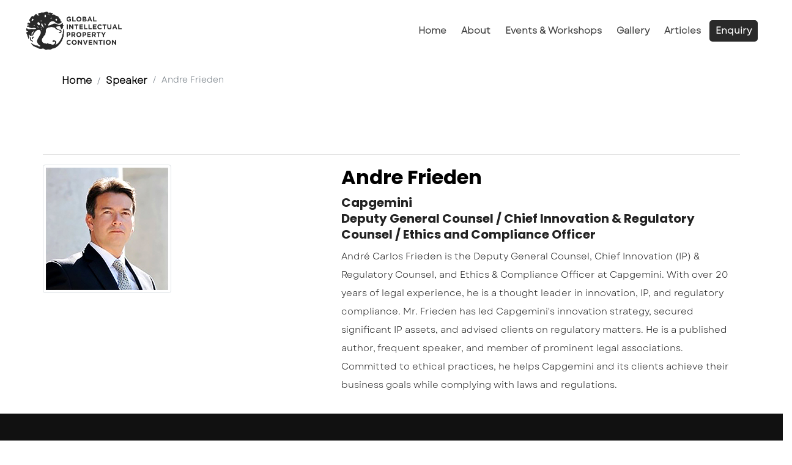

--- FILE ---
content_type: text/html; charset=UTF-8
request_url: https://www.globalipconvention.com/speakers/andre-frieden
body_size: 5555
content:
<!DOCTYPE html>
<html lang="en">
  <head>
    <meta charset="UTF-8" />
    <meta http-equiv="Permissions-Policy" content="interest-cohort=()"> 
    <meta http-equiv="Content-Security-Policy" content="upgrade-insecure-requests">
    <meta http-equiv="X-UA-Compatible" content="IE=edge" />
    <meta
      name="viewport"
      content="width=device-width, initial-scale=1, shrink-to-fit=no"
    />
    <meta name="robots" content="index" />
    <meta name="googlebot" content="index" />
    <meta name="googlebot-news" content="index" />
    <meta name="slurp" content="index" />
    <meta name="msnbot" content="index" />
    <meta name="facebook-domain-verification" content="swg37ijkau6lzkamxbnoaz1irmdx9c" />
    <!-- The above 4 meta tags *must* come first in the head; any other head content must come *after* these tags -->
  <!-- Google tag (gtag.js) -->
  <script async src="https://www.googletagmanager.com/gtag/js?id=G-P33196HN7Z"></script>
  <script>
    window.dataLayer = window.dataLayer || [];
    function gtag(){dataLayer.push(arguments);}
    gtag('js', new Date());

    gtag('config', 'G-P33196HN7Z');
  </script>
    <!-- Title -->
    <title> </title>

    
    <meta name="title" content="">
    <meta name="description" content="">

    <!-- Favicon -->
    <!-- <link rel="icon" href="https://www.globalipconvention.com/gipc/favicon-32x32.png" /> -->

    <!-- Stylesheet -->
    <link rel="stylesheet" href="https://www.globalipconvention.com/gipc/style.css" />
    <link rel="stylesheet" href="https://www.globalipconvention.com/gipc/css/about.css">
    <link rel="stylesheet" href="https://www.globalipconvention.com/gipc/css/blog.css">
    <link rel="stylesheet" href="https://www.globalipconvention.com/gipc/css/gallery.css">
    <link rel="stylesheet" href="https://www.globalipconvention.com/gipc/css/events.css" />

    <link rel="apple-touch-icon" sizes="180x180" href="https://www.globalipconvention.com/gipc/fav/apple-touch-icon.png">
    <link rel="icon" type="image/png" sizes="32x32" href="https://www.globalipconvention.com/gipc/fav/favicon-32x32.png">
    <link rel="icon" type="image/png" sizes="16x16" href="https://www.globalipconvention.com/gipc/fav/favicon-16x16.png">
    <link rel="manifest" href="https://www.globalipconvention.com/gipc/fav/site.webmanifest">

    <link rel="stylesheet" href="https://www.globalipconvention.com/gipcevent/assets/css/speakers.css" />
       
    <link rel="stylesheet" href="https://www.globalipconvention.com/gipc/css/style_in.css" />
    <link rel="stylesheet" href="https://www.globalipconvention.com/gipc/css/owl.carousel.min.css" />
    <link rel="stylesheet" href="https://www.globalipconvention.com/gipc/css/owl.theme.default.min.css" />
    
   
    <link rel="stylesheet" href="https://www.globalipconvention.com/gipc/css/login.css" />

    <link rel="stylesheet" href="https://www.globalipconvention.com/gipc/css/lightbox.min.css" />

    <link rel="stylesheet" href="https://cdnjs.cloudflare.com/ajax/libs/font-awesome/6.4.0/css/all.min.css"/>


    <link href="https://cdn.jsdelivr.net/npm/swiffy-slider@1.6.0/dist/css/swiffy-slider.min.css" rel="stylesheet" crossorigin="anonymous"/>
 

    <link rel="stylesheet" href="https://cdnjs.cloudflare.com/ajax/libs/font-awesome/6.4.0/css/all.min.css"/>
    <link href="https://cdnjs.cloudflare.com/ajax/libs/ekko-lightbox/5.2.0/ekko-lightbox.min.css" rel="stylesheet"/>

    <link rel="stylesheet" href="https://cdnjs.cloudflare.com/ajax/libs/lightbox2/2.11.3/css/lightbox.min.css" />
    <link rel="stylesheet" href="https://cdn.jsdelivr.net/npm/swiper@9/swiper-bundle.min.css" />
    <link rel="stylesheet" href="https://cdnjs.cloudflare.com/ajax/libs/mediaelement/6.0.3/mediaelementplayer.min.css">

    <link href="https://fonts.googleapis.com/css2?family=Poppins:wght@500;600;700;800;900&display=swap" rel="stylesheet">
  
    <link href="https://unpkg.com/aos@2.3.1/dist/aos.css" rel="stylesheet">

     
             <style>
      body{
        overflow-x: hidden;
      }
      .about_description p{
        text-align: left !important
      }
      .about_description{
        text-align: left !important
      }
      .container-fluid-custom{
        padding-left:42px;
        padding-right:42px;
      }
      .container-fluid-custom .breadcrumb, .breadcrumb{
        background-color:transparent;
      }

      /* Carousel */
      .owl-prev, .owl-next {
        width: 15px;
        height: 100px;
        position: absolute;
        top: 50%;
        transform: translateY(-50%);
        display: block !important;
        border:0px solid black;
    }
    .owl-prev { left: -20px; }
    .owl-next { right: -20px; }
    .owl-prev i, .owl-next i {font-size: 35px; color: #ccc;}
    .list-group-item.active {
        z-index: 2;
        color: #fff;
        background-color: #292929 !important;
        border-color: #007bff;
    }
    </style>
    <!-- GOOGLE TAGS -->
    <!-- Google Tag Manager -->
<script>(function(w,d,s,l,i){w[l]=w[l]||[];w[l].push({'gtm.start':
new Date().getTime(),event:'gtm.js'});var f=d.getElementsByTagName(s)[0],
j=d.createElement(s),dl=l!='dataLayer'?'&l='+l:'';j.async=true;j.src=
'https://www.googletagmanager.com/gtm.js?id='+i+dl;f.parentNode.insertBefore(j,f);
})(window,document,'script','dataLayer','GTM-K3SWKS4');</script>
<!-- End Google Tag Manager -->
  </head>

  <body>
    <!-- GTAG BODY -->
    <!-- Google Tag Manager (noscript) -->
<noscript><iframe src="https://www.googletagmanager.com/ns.html?id=GTM-K3SWKS4"
height="0" width="0" style="display:none;visibility:hidden"></iframe></noscript>
<!-- End Google Tag Manager (noscript) -->
    <!-- GTAG BODY -->
    <!-- Preloader -->
    <div class="preloader d-flex align-items-center justify-content-center">
      <div class="lds-ellipsis">
        <div></div>
        <div></div>
        <div></div>
        <div></div>
      </div>
    </div>

    <!-- ##### Header Area Start ##### -->
    <header class="header-area">
      <!-- Navbar Area -->
      <div class="newsbox-main-menu">
        <div class="classy-nav-container breakpoint-off">
          <div class="container-fluid">
            <!-- Menu -->
            <nav class="classy-navbar justify-content-between" id="newsboxNav">
              <!-- Nav brand -->
              <a href="https://www.globalipconvention.com" class="nav-brand"
                ><img src="https://www.globalipconvention.com/gipc/img/GIPC_Logo_Full_dark.png" alt=""
              /></a>

              <!-- Navbar Toggler -->
              <div class="classy-navbar-toggler">
                <span class="navbarToggler"
                  ><span></span><span></span><span></span
                ></span>
              </div>

              <!-- Menu -->
              <div class="classy-menu">
                <!-- Close Button -->
                <div class="classycloseIcon">
                  <div class="cross-wrap">
                    <span class="top"></span><span class="bottom"></span>
                  </div>
                </div>

                <!-- Nav Start -->
                <div class="classynav">
                  <ul>
                    <li><a href="https://www.globalipconvention.com">Home</a></li>
                    <li><a href="https://www.globalipconvention.com/about-us">About</a></li>
                    <li><a href="https://www.globalipconvention.com/events">Events &amp; Workshops </a></li>
                    <li><a href="https://www.globalipconvention.com/gallery">Gallery</a></li>
                    <li><a href="https://www.globalipconvention.com/blog">Articles</a></li>
                    <li><a class="highlighter" href="https://www.globalipconvention.com/contact">Enquiry</a></li>
                  </ul>
                </div>
                <!-- Nav End -->
              </div>
            </nav>
          </div>
        </div>
      </div>
    </header>
    <!-- ##### Header Area End ##### -->




<!-- =========   B O D Y   S T A R T     ========= -->
   


    <!-- ##### Blog banner Area End ##### -->
    <div class="row">
      <div class="col-lg-12 mt-2">
        <div class="container">
          <nav aria-label="breadcrumb">
            <ol class="breadcrumb">
              <li class="breadcrumb-item"><a href="https://www.globalipconvention.com">Home</a></li>
              <li class="breadcrumb-item"><a href="https://www.globalipconvention.com/speakers">Speaker</a></li>
              <li class="breadcrumb-item active" aria-current="page">Andre Frieden</li>
            </ol>
          </nav>
        </div>
      </div>
    </div>

    <!-- event section start  -->

    <div class="container mb-7 mt-3 event_gallery  spacer">
      <div class="row">

          
          <div class="row">
            <div class="col-lg-12">
              <div class="conatiner">
               
                 <!-- heding -->
                 <div class="row">
                  <div class="col-12 mt-5">
                    
                    <hr/>

                    
                    <div class="row">
                      <div class="col-lg-5">
                        <img src="https://www.globalipconvention.com/storage/speaker/HZsFS8o34bvJ9E9sK0Wb28G0iMX77FJEA9dYOBoz.jpg" 
                        alt="Andre Frieden" class="img-fluid img-thumbnail" />
                      </div>
                      <div class="col-lg-7">
                        <h2>Andre Frieden</h2>
                        <h5>Capgemini <br/> Deputy General Counsel / Chief Innovation &amp; Regulatory Counsel / Ethics and Compliance Officer</h5>
                         
                        <p>Andr&eacute; Carlos Frieden is the Deputy General Counsel, Chief Innovation (IP) &amp; Regulatory Counsel, and Ethics &amp; Compliance Officer at Capgemini. With over 20 years of legal experience, he is a thought leader in innovation, IP, and regulatory compliance. Mr. Frieden has led Capgemini&#39;s innovation strategy, secured significant IP assets, and advised clients on regulatory matters. He is a published author, frequent speaker, and member of prominent legal associations. Committed to ethical practices, he helps Capgemini and its clients achieve their business goals while complying with laws and regulations.</p>
                         
                      </div>
                    </div>
                    
                   </div>
                 </div>

              </div>
            </div>
          </div>
          
          <!-- Tab content -->
        </div>
      </div>
    </div>

    <!-- event section end  -->


    <!-- =========   B O D Y   E N D     ========= -->

    <!-- ##### Footer Area Start ##### -->
    <footer class="footer-area">
      <!-- Footer Logo -->
      
      <!-- Footer Content -->
      <div class="row mt-3">
        <div class="col-lg-12 footer-section">
          <div class="container-fluid">
            <!-- Footer Widget Divider -->
            <div class="row">
              <!-- Logo  -->
              <div class="col-lg-4 footer-logo-social">
                <a href="https://www.globalipconvention.com">
                  <img src="https://www.globalipconvention.com/gipc/img/whitelogo.png" width="50%" alt="GIPC Logo"/>
                </a>
                <p>
                  Asia's premier event for IP professionals. 4,100+ delegates. Global speakers. 14 years of excellence. Uniting in-house IP counsels, innovators, and attorneys to maximize innovation and intellectual property value. Join the knowledge exchange and collaboration at GIPC.
                </p>
              </div>
              <!-- Quick Link -->
              <div class="col-lg-3 footer-quick-links">
                <h5>Quick Links</h5>
                <ul>
                  <li><a href="https://www.globalipconvention.com">Home</a></li>
                  <li><a href="https://www.globalipconvention.com/about-us">About</a></li>
                  <li><a href="https://www.globalipconvention.com/featuredin">Featured</a></li>
                  <li><a href="https://www.globalipconvention.com/events">Events &amp; Workshops </a></li>
                  <li><a href="https://www.globalipconvention.com/speakers">Speakers </a></li>
                  <li><a href="https://www.globalipconvention.com/sponsors">Sponsors </a></li>
                  <li><a href="https://www.globalipconvention.com/gallery">Gallery</a></li>
                  <li><a href="https://www.globalipconvention.com/blog">Articles</a></li> 
                  <li><a href="https://www.globalipconvention.com/contact">Contact</a></li> 
                  <li><a href="https://www.globalipconvention.com/policy">Policy</a></li> 
                  <li><a href="https://www.globalipconvention.com/sitemap.xml">Sitemap</a></li>
                </ul>
              </div>
              <!-- Policy -->
              
              <!-- Contact -->
              <div class="col-lg-3 footer-quick-links">
                <h5>Contact</h5>
                <ul>
                  <li>
                    <a href="tel:+91 8017037767"><i class="fa fa-phone"></i> +91 8017037767</a>
                  </li>
                  <!-- <li>
                    <a href="tel:+91 6289047236"><i class="fa fa-phone"></i> +91 6289047236</a>
                  </li> -->
                  <li>
                    <a href="mailto:madhuja@iitrade.ac.in"><i class="fa fa-envelope"></i> madhuja@iitrade.ac.in</a>
                  </li>
                  <!-- <li>
                    <a href="mailto:registrations@gipc.in"
                      ><i class="fa fa-envelope"></i> registrations@gipc.in</a
                    >
                  </li> -->
                </ul>
              </div>
              <!-- Social Menu -->
              <div class="col-lg-2 footer-social">
                <h5>Social Media</h5>
                <ul class="d-flex justify-content-start">
                  <li>
                    <a href="https://www.facebook.com/globalipconvention" target="_blank" ><i class="fa-brands fa-facebook-f"></i></a>
                  </li>
                  <li>
                    <a href="https://www.instagram.com/globalipconvention"  target="_blank"><i class="fa-brands fa-instagram"></i></a>
                  </li>
                  <li>
                    <a href="https://twitter.com/iprconference"  target="_blank"><i class="fa-brands fa-twitter"></i></a>
                  </li>
                  <li>
                    <a href="https://www.linkedin.com/company/global-ip-convention/"  target="_blank"><i class="fa-brands fa-linkedin-in"></i></a>
                  </li>
                  <li>
                    <a href="https://www.youtube.com/user/GlobalIPConvention"  target="_blank"><i class="fa-brands fa-youtube"></i></a>
                  </li>
                </ul>
  
                
              </div>
            </div>
          </div>
          
        </div>
                <!-- Footer Copyright section -->
                <div class="col-lg-12 copyright--section" >
                  <div class="container">
                   <p>All Rights Reserved &copy; ITAG Business Solution LTD.</p>   
                  </div>  
                 </div>
      </div>
    <!-- ##### Footer Area end ##### -->

    <!-- ##### All Javascript Script ##### -->
    <!-- jQuery-2.2.4 js -->
    <script src="https://www.globalipconvention.com/gipc/js/jquery/jquery-2.2.4.min.js"></script>
    <!-- Popper js -->
    <script src="https://www.globalipconvention.com/gipc/js/bootstrap/popper.min.js"></script>
    <!-- Bootstrap js -->
    <script src="https://www.globalipconvention.com/gipc/js/bootstrap/bootstrap.min.js"></script>
    <!-- All Plugins js -->
    <script src="https://www.globalipconvention.com/gipc/js/plugins/plugins.js"></script>
    <!-- Active js -->
    <script src="https://www.globalipconvention.com/gipc/js/active.js"></script>
    <script src="https://www.globalipconvention.com/gipc/js/events.js"></script>
    <script src="https://www.globalipconvention.com/gipc/js/events.js"></script>
    <script src="https://www.globalipconvention.com/gipc/js/dashboard.js"></script>
    <script src="https://cdnjs.cloudflare.com/ajax/libs/mediaelement/6.0.3/mediaelement.min.js"></script>
    
    
        <!-- MDB -->
    <script type="text/javascript" src="https://cdnjs.cloudflare.com/ajax/libs/mdb-ui-kit/6.2.0/mdb.min.js" ></script>
  
    
    <script src="https://cdnjs.cloudflare.com/ajax/libs/lightbox2/2.11.3/js/lightbox.min.js"></script>
  
    <script src="https://www.globalipconvention.com/gipc/js/owl.carousel.min.js"></script>
    <script
      src="https://cdn.jsdelivr.net/npm/swiffy-slider@1.6.0/dist/js/swiffy-slider.min.js"
      crossorigin="anonymous"
      defer
    ></script>

    <script src="https://cdn.jsdelivr.net/npm/swiper@9/swiper-bundle.min.js"></script>

    <script>
      $(document).ready(function () {
        // Start the carousel
        $("#brand-slider").carousel({
          interval: 3000, // Time interval in milliseconds
        });
      });
    </script>
    <script>
      $(document).ready(function () {
        $("#speaker-slider").carousel({
          interval: 5000, // Change this value to adjust the auto slide speed in milliseconds
          pause: "hover",
        });
      });
    </script>
    <script>
      $(document).ready(function () {
        $(".owl-carousel ").owlCarousel({
          loop: true,
          margin: 15,
          autoplay: true,
          autoplayTimeout: 1500,
          smartSpeed :900,
          autoplayHoverPause: true,
          navigation:true,
          navigationText: [
            "<i class='fa fa-chevron-left'></i>",
            "<i class='fa fa-chevron-right'></i>"
          ],
          nav: true,
          navText : ['<i class="fa fa-angle-left" aria-hidden="true"></i>','<i class="fa fa-angle-right" aria-hidden="true"></i>'],
          responsive: {
            0: {
              items: 1,
            },
            768: {
              items: 5,
            },
          },
        });
      });
    </script>
    <script>
      $(document).ready(function () {
        swiffyslider.slide(sliderElement, (next = true));
      });
    </script>

    <script>
      $(window).scroll(function () {
        var scrollTop = $(this).scrollTop();
        $(".parallax").css(
          "background-position",
          "center " + -(scrollTop / 3) + "px"
        );
      });
    </script>
      <!-- Initialize Lightbox -->
      <script>
        $(document).ready(function () {
        lightbox.option({
          resizeDuration: 200,
          wrapAround: true,
        });
        });
      </script>
      
      <script>
        $(document).ready(function(){
          $('.tab-pane:first').addClass('show active');
          $('.nav-item:first').addClass('active');
          $('.my-event-pill:first').addClass('active');
        });
      </script>










  <script>
    // $(document).ready(function () {
    var swiper = new Swiper(".mySwiper-event", {
      pagination: {
        el: ".swiper-pagination",
        type: "fraction",
      },
      navigation: {
        nextEl: ".swiper-button-next",
        prevEl: ".swiper-button-prev",
      },
    });
    // });
  </script>
<script>
  $(document).ready(function () {
      var player = new MediaElementPlayer('#player1');
  });
</script>


  </body>
</html>


--- FILE ---
content_type: text/css
request_url: https://www.globalipconvention.com/gipc/style.css
body_size: 4578
content:
@import url(https://fonts.googleapis.com/css?family=Raleway:200,300,400,500,600,700,800,900);@import url(css/bootstrap.min.css);@import url(css/classy-nav.css);@import url(css/owl.carousel.min.css);@import url(css/animate.css);@import url(css/magnific-popup.css);@import url(css/font-awesome.min.css);#scrollUp,a,a:focus,a:hover{-webkit-transition-duration:.5s}*,ol,ul{margin:0}@font-face{font-family:'Garet Book';src:url('../gipc/font/Garet-Book.woff2') format('woff2'),url('../gipc/font/Garet-Book.woff') format('woff');font-weight:300;font-style:normal;font-display:swap}*{padding:0}body{font-family:"Garet Book",sans-serif;font-size:14px}h1,h2,h3,h4,h5,h6{font-family:Poppins;color:#000;line-height:1.3;font-weight:700}a,a:focus,a:hover,p{font-family:"Garet Book",sans-serif}.event_sm_newly_custom{background-blend-mode:multiply;height:150px;background-size:cover;background-position:center}.bg-img,.bg-overlay,.section-one-half{background-size:cover;background-position:center center}p{color:#222;font-size:15px;line-height:2;font-weight:400}.swiper-button-next:after,.swiper-button-prev:after{color:#616161!important}.card.blog-page-home{height:470px}.card.blog-page-home .card-title{font-size:18px;color:#292929!important;transition:.3s}.card.blog-page-home .card-title:hover{color:#000!important;transition:.3s}.video-way{position:relative}a,a:focus,a:hover{transition-duration:.5s;text-decoration:none;outline:transparent solid 0;color:#000;font-weight:600;font-size:16px}ol li,ul li{list-style:none}img{height:auto;max-width:100%}.mt-15{margin-top:15px!important}.mt-30{margin-top:30px!important}.mt-50{margin-top:50px!important}.mt-70{margin-top:70px!important}.mt-100{margin-top:100px!important}.mb-15{margin-bottom:15px!important}.mb-30{margin-bottom:30px!important}.mb-50{margin-bottom:50px!important}.mb-70{margin-bottom:70px!important}.mb-100{margin-bottom:100px!important}.ml-15{margin-left:15px!important}.ml-30{margin-left:30px!important}.ml-50{margin-left:50px!important}.mr-15{margin-right:15px!important}.mr-30{margin-right:30px!important}.mr-50{margin-right:50px!important}.height-400{height:400px!important}.height-500{height:500px!important}.height-600{height:600px!important}.height-700{height:700px!important}.height-800{height:800px!important}.section-padding-100{padding-top:100px;padding-bottom:100px}.section-padding-100-0{padding-top:100px;padding-bottom:0}.section-padding-0-100{padding-top:0;padding-bottom:100px}.section-padding-100-70{padding-top:100px;padding-bottom:70px}.preloader{background-color:#fff;width:100%;height:100%;position:fixed;top:0;left:0;right:0;z-index:99999}.preloader .lds-ellipsis{display:inline-block;position:relative;width:64px;height:64px}.preloader .lds-ellipsis div{position:absolute;top:27px;width:11px;height:11px;border-radius:50%;background:#000;animation-timing-function:cubic-bezier(0,1,1,0)}.preloader .lds-ellipsis div:first-child{left:6px;-webkit-animation:.6s infinite lds-ellipsis1;animation:.6s infinite lds-ellipsis1}.preloader .lds-ellipsis div:nth-child(2){left:6px;-webkit-animation:.6s infinite lds-ellipsis2;animation:.6s infinite lds-ellipsis2}.preloader .lds-ellipsis div:nth-child(3){left:26px;-webkit-animation:.6s infinite lds-ellipsis2;animation:.6s infinite lds-ellipsis2}.preloader .lds-ellipsis div:nth-child(4){left:45px;-webkit-animation:.6s infinite lds-ellipsis3;animation:.6s infinite lds-ellipsis3}@-webkit-keyframes lds-ellipsis1{0%{-webkit-transform:scale(0);transform:scale(0)}100%{-webkit-transform:scale(1);transform:scale(1)}}@keyframes lds-ellipsis1{0%{-webkit-transform:scale(0);transform:scale(0)}100%{-webkit-transform:scale(1);transform:scale(1)}}@-webkit-keyframes lds-ellipsis3{0%{-webkit-transform:scale(1);transform:scale(1)}100%{-webkit-transform:scale(0);transform:scale(0)}}@keyframes lds-ellipsis3{0%{-webkit-transform:scale(1);transform:scale(1)}100%{-webkit-transform:scale(0);transform:scale(0)}}@-webkit-keyframes lds-ellipsis2{0%{-webkit-transform:translate(0,0);transform:translate(0,0)}100%{-webkit-transform:translate(19px,0);transform:translate(19px,0)}}@keyframes lds-ellipsis2{0%{-webkit-transform:translate(0,0);transform:translate(0,0)}100%{-webkit-transform:translate(19px,0);transform:translate(19px,0)}}.video-way video{width:100%;border-radius:1px}.img-control-home-spkr img,.img-control-spnsr img{width:auto;height:auto;transform:translate(-50%,-50%);position:absolute;overflow:hidden;top:50%;left:50%}.img-control-home-spkr{position:relative;width:100%;height:220px;overflow:hidden}.img-control-home-spkr img{max-width:150px;max-height:150px}.tooltip-inner{background-color:#567d89}.tooltip .arrow::before{border-top-color:#567d89}.bg-img{background-repeat:no-repeat}.bg-white{background-color:#fff!important;height:340px}.bg-dark{background-color:#000!important}.bg-transparent{background-color:transparent!important}.bg-gray{background-color:#f0f4f8}.font-bold{font-weight:700}.img-control-spnsr{position:relative;width:150px;height:150px;overflow:hidden}.img-control-spnsr img{max-width:120px;max-height:120px}.font-light{font-weight:300}.bg-overlay{position:relative;z-index:2}.bg-overlay::after{background-color:rgba(0,0,0,.35);position:absolute;z-index:-1;top:0;left:0;width:100%;height:100%;content:""}.bg-fixed{background-attachment:fixed!important}#scrollUp{background-color:#000;border-radius:0;bottom:50px;color:#fff;font-size:24px;height:40px;line-height:40px;right:50px;text-align:center;width:40px;transition-duration:.5s;box-shadow:0 1px 5px 2px rgba(0,0,0,.15)}.newsbox-btn,.single-blog-post{-webkit-transition-duration:.5s}#scrollUp:hover,.newsbox-btn.btn-2:focus,.newsbox-btn.btn-2:hover,.newsbox-btn.btn-3:focus,.newsbox-btn.btn-3:hover{background-color:#567d89;color:#fff}.newsbox-btn{background-color:#567d89;transition-duration:.5s;position:relative;z-index:1;display:inline-block;min-width:170px;height:54px;color:#fff;border-radius:0;padding:0 30px;font-size:18px;line-height:54px;font-weight:600;text-transform:capitalize}.newsbox-btn:focus,.newsbox-btn:hover{font-size:18px;font-weight:600;background-color:#000;color:#fff}.newsbox-btn.btn-2{background-color:#2f2f2f;color:#fff}.newsbox-btn.btn-3{background-color:#0b87d6;color:#fff}.header-area{position:relative;z-index:1000;width:100%}.breaking-news-area,.breaking-news-area .breaking-news-ticker,.elements-title,.footer-area,.header-area .newsbox-main-menu .header-add-area,.hero-area,.newsbox-tabs-content,.post-details-content,.sidebar-area,.single-blog-post.style-2 .blog-content,.single-blog-post.style-3 .blog-content,.single-blog-post.style-4 .blog-content,.single-blog-post.style-6 .blog-content,.single-widget-area,.video-slides{z-index:1;position:relative}.header-area .newsbox-main-menu{position:relative;width:100%;height:100px;padding:0 2%}.header-area .newsbox-main-menu .classy-navbar{height:100px;padding:0}.header-area .newsbox-main-menu .classy-navbar .nav-brand{max-width:160px;margin-right:30px}.header-area .newsbox-main-menu .classy-navbar .classynav ul li a{font-weight:600;text-transform:capitalize;font-size:15px;padding:0 10px;color:#404040}.header-area .newsbox-main-menu .classy-navbar .classynav ul li a:focus,.header-area .newsbox-main-menu .classy-navbar .classynav ul li a:hover{color:#292929}.header-area .newsbox-main-menu .classy-navbar .classynav ul li ul li a{color:#404040;font-size:14px}.header-area .newsbox-main-menu .header-add-area{margin-left:50px}@media only screen and (min-width:992px) and (max-width:1199px){.header-area .newsbox-main-menu .classy-navbar .nav-brand{max-width:130px;margin-right:20px}.header-area .newsbox-main-menu .classy-navbar .classynav ul li a{font-size:13px;padding:0 10px}.header-area .newsbox-main-menu .header-add-area{margin-left:20px;max-width:250px}}.breaking-news-area{padding:35px 4%;background-color:#f0f4f8;margin:0 20px 20px}.breaking-news-area .breaking-news-ticker .title{-webkit-box-flex:0;-ms-flex:0 0 180px;flex:0 0 180px;max-width:180px;width:180px;background-color:#567d89;height:55px}.breaking-news-area .breaking-news-ticker .title h6{font-size:18px;margin-bottom:0;color:#fff;text-align:center;line-height:55px}.breaking-news-area .breaking-news-ticker .ticker{width:100%;text-align:left;position:relative;overflow:hidden;padding:0 20px;-webkit-box-flex:0;-ms-flex:0 0 calc(100% - 180px);flex:0 0 calc(100% - 180px);max-width:calc(100% - 180px);width:calc(100% - 180px)}.breaking-news-area .breaking-news-ticker .ticker ul{width:100%;position:relative;z-index:1}.breaking-news-area .breaking-news-ticker .ticker ul li{display:none;width:100%}.breaking-news-area .breaking-news-ticker .ticker ul li a{display:block;font-size:16px;color:#404040;height:38px;line-height:38px}.breaking-news-area .breaking-news-ticker .ticker ul li a:focus,.breaking-news-area .breaking-news-ticker .ticker ul li a:hover,.catagory-featured-post .post-content a:focus,.catagory-featured-post .post-content a:hover,.comment_area .comment-content .comment-meta .post-author:hover,.comment_area .comment-content .comment-meta .post-date:hover,.comment_area .comment-content .comment-meta .reply:hover,.contact-content .contact-social-info a:focus,.contact-content .contact-social-info a:hover,.footer-area .copywrite-text a:focus,.footer-area .copywrite-text a:hover,.footer-area .footer-nav li a:focus,.footer-area .footer-nav li a:hover,.intro-news-filter .nav-tabs .nav-link.active,.single-blog-post.style-1 .blog-content .post-title:focus,.single-blog-post.style-1 .blog-content .post-title:hover,.single-blog-post.style-2 .blog-content .post-author:focus,.single-blog-post.style-2 .blog-content .post-author:hover,.single-blog-post.style-2 .blog-content .post-title:focus,.single-blog-post.style-2 .blog-content .post-title:hover,.single-blog-post.style-2:hover .blog-content .post-title,.single-blog-post.style-3 .blog-content .post-author:focus,.single-blog-post.style-3 .blog-content .post-author:hover,.single-blog-post.style-3 .blog-content .post-title:focus,.single-blog-post.style-3 .blog-content .post-title:hover,.single-blog-post.style-3:hover .blog-content .post-title,.single-blog-post.style-4:hover .blog-content .post-title,.single-blog-post.style-5:hover .blog-content .post-title,.single-blog-post.style-6:hover .blog-content .post-title{color:#567d89}.hero-area{padding:0 5px}.footer-area .footer-logo{position:relative;z-index:10;text-align:center;width:100%}.footer-area .footer-logo a{display:inline-block;background-color:#fff;padding:0 10px}.footer-area .footer-logo::after{position:absolute;width:100%;content:'';background-color:#d6dfe2;height:2px;top:50%;left:0;right:0;margin-top:-1px;z-index:-1}.footer-area .footer-nav{position:relative;z-index:1;margin-bottom:60px;display:block}.footer-area .footer-nav ul{display:-webkit-box;display:-ms-flexbox;display:flex;-webkit-box-align:center;-ms-flex-align:center;-ms-grid-row-align:center;align-items:center;-webkit-box-pack:center;-ms-flex-pack:center;justify-content:center}.footer-area .footer-nav li a{color:#404040;font-size:16px;padding:0 40px}@media only screen and (min-width:768px) and (max-width:991px){.header-area .newsbox-main-menu .header-add-area{margin-left:0;margin-top:15px}.breaking-news-area{padding:20px 1%}.breaking-news-area .breaking-news-ticker .title{-webkit-box-flex:0;-ms-flex:0 0 150px;flex:0 0 150px;max-width:150px;width:150px}.footer-area .footer-nav li a{padding:0 20px}}@media only screen and (max-width:767px){#scrollUp{right:30px;bottom:30px}.header-area .newsbox-main-menu,.header-area .newsbox-main-menu .classy-navbar{height:90px}.header-area .newsbox-main-menu .classy-navbar .nav-brand{max-width:120px}.header-area .newsbox-main-menu .header-add-area{margin-left:0;margin-top:15px}.breaking-news-area{padding:20px 1%}.breaking-news-area .breaking-news-ticker .title{-webkit-box-flex:0;-ms-flex:0 0 70px;flex:0 0 70px;max-width:70px;width:70px;height:40px}.breaking-news-area .breaking-news-ticker .title h6{line-height:40px;font-size:12px}.breaking-news-area .breaking-news-ticker .ticker{padding:0 10px;-webkit-box-flex:0;-ms-flex:0 0 calc(100% - 70px);flex:0 0 calc(100% - 70px);max-width:calc(100% - 70px);width:calc(100% - 70px)}.breaking-news-area .breaking-news-ticker .ticker ul li a{font-size:12px}.footer-area .footer-nav li a{font-size:14px;padding:0 5px}}.footer-area .footer-social-info{position:relative;z-index:1;display:block;margin-bottom:30px}.footer-area .footer-social-info a{display:inline-block;padding:0 15px;font-size:14px;color:#404040}.footer-area .copywrite-text,.footer-area .copywrite-text a{color:#a9a9a9;font-size:12px;font-weight:500}.footer-area .copywrite-text{margin-bottom:0;padding:15px 0}.big-add-area{position:relative;z-index:1;padding:0 4%}.big-add-area img,.single-blog-post.style-2 .blog-thumbnail img,.single-blog-post.style-3 .blog-thumbnail img,.single-blog-post.style-4 .blog-thumbnail img,.single-blog-post.style-5 .blog-thumbnail img,.single-blog-post.style-6 .blog-thumbnail img{width:100%}.single-blog-post{position:relative;z-index:1;overflow:hidden;transition-duration:.5s}.single-blog-post.style-1 .blog-thumbnail{position:relative;z-index:1;-webkit-transition-duration:.5s;transition-duration:.5s}.single-blog-post.style-1 .blog-thumbnail img{width:100%;-webkit-transition-duration:.8s;transition-duration:.8s}.single-blog-post.style-1 .blog-thumbnail.bg-overlay::after{z-index:5}.single-blog-post.style-1 .blog-content{position:absolute;bottom:30px;left:30px;z-index:50}.single-blog-post.style-1 .blog-content .post-date{font-size:14px;color:#fff;font-weight:500;display:block;-webkit-transition-duration:.5s;transition-duration:.5s}.single-blog-post.style-1 .blog-content .post-title{font-weight:500;font-size:30px;margin-bottom:0;color:#fff;-webkit-transition-duration:.5s;transition-duration:.5s}@media only screen and (min-width:992px) and (max-width:1199px){.breaking-news-area{padding:20px 1%}.single-blog-post.style-1 .blog-content .post-title{font-size:24px}}@media only screen and (min-width:768px) and (max-width:991px){.single-blog-post.style-1 .blog-content .post-title{font-size:16px}}@media only screen and (min-width:576px) and (max-width:767px){.footer-area .footer-nav li a{font-size:15px;padding:0 20px}.single-blog-post.style-1 .blog-content .post-title{font-size:18px}}.single-blog-post.style-1:hover .blog-thumbnail img{-webkit-transform:scale(1.1);transform:scale(1.1)}.single-blog-post.style-2 .blog-thumbnail{margin-bottom:20px}.single-blog-post.style-2 .blog-content .post-date{font-size:12px;color:#636363;margin-bottom:10px}.single-blog-post.style-2 .blog-content .post-title{display:block;font-weight:600;font-size:22px;margin-bottom:10px;color:#232323}.single-blog-post.style-2 .blog-content .post-author{display:block;font-size:12px;color:#636363;font-weight:500;-webkit-transition-duration:.5s;transition-duration:.5s}.single-blog-post.style-2:hover{-webkit-transform:translateY(-15px);transform:translateY(-15px)}.single-blog-post.style-3 .blog-thumbnail,.single-blog-post.style-6 .blog-thumbnail{margin-bottom:20px;position:relative;z-index:1}.single-blog-post.style-3 .blog-thumbnail .video-btn{position:absolute;top:50%;left:50%;-webkit-transform:translate(-50%,-50%);transform:translate(-50%,-50%);width:63px;height:63px;background-color:#567d89;color:#fff;font-size:24px;line-height:63px;display:block;border-radius:50%;text-align:center;margin:0 auto 20px;z-index:50}.featured-video-area .video-btn:hover,.newsbox-tabs-content .nav-tabs .nav-link.active,.single-blog-post.style-3 .blog-thumbnail .video-btn:hover,.single-blog-post.style-6 .blog-thumbnail .video-btn:hover,.video-slides .owl-next:hover,.video-slides .owl-prev:hover{background-color:#000;color:#fff}.single-blog-post.style-3 .blog-content .post-date{font-size:12px;color:#fff;margin-bottom:10px;-webkit-transition-duration:.5s;transition-duration:.5s}.single-blog-post.style-3 .blog-content .post-title{display:block;font-weight:600;font-size:22px;margin-bottom:10px;color:#fff;-webkit-transition-duration:.5s;transition-duration:.5s;line-height:1.3}.single-blog-post.style-3 .blog-content .post-author{display:block;font-size:12px;color:#fff;-webkit-transition-duration:.5s;transition-duration:.5s;font-weight:500}.single-blog-post.style-4 .blog-thumbnail{-webkit-box-flex:0;-ms-flex:0 0 120px;flex:0 0 120px;max-width:120px;width:120px;margin-right:15px}.single-blog-post.style-4 .blog-content .post-date{font-size:12px;color:#636363;margin-bottom:5px;-webkit-transition-duration:.5s;transition-duration:.5s}.single-blog-post.style-4 .blog-content .post-title{display:block;font-weight:600;font-size:16px;margin-bottom:0;color:#232323;-webkit-transition-duration:.5s;transition-duration:.5s}.single-blog-post.style-4 .blog-content .post-title:focus,.single-blog-post.style-4 .blog-content .post-title:hover,.single-blog-post.style-5 .blog-content .post-title:focus,.single-blog-post.style-5 .blog-content .post-title:hover,.single-blog-post.style-6 .blog-content .post-title:focus,.single-blog-post.style-6 .blog-content .post-title:hover{font-weight:600;color:#567d89}.single-blog-post.style-5 .blog-thumbnail{-webkit-box-flex:0;-ms-flex:0 0 45%;flex:0 0 45%;max-width:45%;width:45%;margin-right:30px}.single-blog-post.style-5 .blog-content{position:relative;z-index:1;-webkit-box-flex:0;-ms-flex:0 0 calc(55% - 30px);flex:0 0 calc(55% - 30px);max-width:calc(55% - 30px);width:calc(55% - 30px)}.single-blog-post.style-5 .blog-content .post-date{font-size:12px;color:#636363;margin-bottom:10px;-webkit-transition-duration:.5s;transition-duration:.5s}.single-blog-post.style-5 .blog-content .post-title{display:block;font-weight:600;font-size:24px;margin-bottom:10px;color:#232323;-webkit-transition-duration:.5s;transition-duration:.5s}.single-blog-post.style-5 .blog-content .post-author{font-size:12px;color:#636363;margin-bottom:30px;-webkit-transition-duration:.5s;transition-duration:.5s;display:block}.single-blog-post.style-6 .blog-thumbnail .video-btn{position:absolute;top:50%;left:50%;-webkit-transform:translate(-50%,-50%);transform:translate(-50%,-50%);width:44px;height:44px;background-color:#567d89;color:#fff;font-size:18px;line-height:44px;display:block;border-radius:50%;text-align:center;margin:0 auto 20px;z-index:50}.single-blog-post.style-6 .blog-content .post-date{font-size:12px;color:#a2a2a2;margin-bottom:10px;-webkit-transition-duration:.5s;transition-duration:.5s}.single-blog-post.style-6 .blog-content .post-title{display:block;font-weight:600;font-size:18px;margin-bottom:0;color:#232323;-webkit-transition-duration:.5s;transition-duration:.5s;line-height:1.3}.single-widget-area.newsletter-widget{background-color:#f0f4f8;padding:50px 20px;text-align:center}.single-widget-area.newsletter-widget h4{margin-bottom:25px}.single-widget-area.newsletter-widget form input{text-align:center;width:100%;background-color:#d4dfe3;height:54px;font-size:12px;font-style:italic;color:#4c4c4c;border:none;margin-bottom:15px}.single-widget-area.newsletter-widget p{font-size:12px;font-style:italic}.single-widget-area.news-widget h4{margin-bottom:60px}.intro-news-filter{position:relative;z-index:1;margin-bottom:30px;height:32px;background-color:#f0f4f8}.catagory-featured-post,.hero-contact-area,.post-details-title-area{background-color:#f0f4f8;margin:0 20px 20px;z-index:1;position:relative}.intro-news-filter h6{font-size:14px;margin-bottom:0;line-height:32px;color:#404040;text-transform:uppercase;padding-left:15px}.intro-news-filter .nav-tabs{border-bottom:none}.intro-news-filter .nav-tabs .nav-link{border:none;border-top-left-radius:0;border-top-right-radius:0;display:block;padding:0 15px;font-size:12px;color:#8a8a8a;text-transform:uppercase;line-height:32px;background-color:transparent}.catagory-featured-post,.hero-contact-area{height:500px;padding:35px 4%}.catagory-featured-post.bg-overlay::after,.hero-contact-area.bg-overlay::after,.post-details-title-area.bg-overlay::after{background-color:rgba(0,0,0,.65)}.catagory-featured-post .post-content .tag{position:relative;z-index:1;height:45px;min-width:180px;background-color:#31ba7e;color:#fff;display:inline-block;margin-bottom:50px;text-align:center;-webkit-transform:skewX(-30deg);transform:skewX(-30deg)}.catagory-featured-post .post-content .tag span,.hero-contact-area .post-content .tag span,.post-details-title-area .post-content .tag span{position:absolute;width:100%;left:0;font-size:14px;font-weight:700;line-height:45px;text-transform:uppercase;-webkit-transform:skew(30deg);transform:skew(30deg)}.catagory-featured-post .post-content a{display:block;color:#fff;font-size:72px;line-height:1.1;margin-bottom:15px}@media only screen and (min-width:992px) and (max-width:1199px){.catagory-featured-post .post-content a{font-size:48px}}.catagory-featured-post .post-content p,.hero-contact-area .post-content p,.post-details-title-area .post-content p{color:#fff;font-size:15px}.catagory-featured-post .post-content .post-date,.hero-contact-area .post-content .post-date,.post-details-title-area .post-content .post-date{display:block;font-size:14px;color:#fff}.post-details-title-area{height:auto;padding:155px 4%}.post-details-title-area .post-content .tag{position:relative;z-index:1;height:45px;min-width:180px;background-color:#d66a0b;color:#fff;display:inline-block;margin-bottom:100px;text-align:center;-webkit-transform:skewX(-30deg);transform:skewX(-30deg)}.post-details-title-area .post-content .post-title{display:block;color:#fff;font-size:49px;line-height:1.1;margin-bottom:15px;font-weight:700}@media only screen and (min-width:992px) and (max-width:1199px){.post-details-title-area .post-content .post-title{font-size:48px}}.hero-contact-area .post-content .tag{position:relative;z-index:1;height:45px;min-width:180px;background-color:#0b87d6;color:#fff;display:inline-block;margin-bottom:100px;text-align:center;-webkit-transform:skewX(-30deg);transform:skewX(-30deg)}.hero-contact-area .post-content .post-title{display:block;color:#fff;font-size:72px;line-height:1.1;margin-bottom:15px;font-weight:700}@media only screen and (min-width:992px) and (max-width:1199px){.hero-contact-area .post-content .post-title{font-size:48px}}@media only screen and (min-width:768px) and (max-width:991px){.single-blog-post.style-3 .blog-content .post-title,.single-blog-post.style-5 .blog-content .post-title{font-size:18px}.sidebar-area{margin-top:100px}.catagory-featured-post .post-content a,.hero-contact-area .post-content .post-title,.post-details-title-area .post-content .post-title{font-size:42px}}.comment_area .comment-content .comment-meta,.comment_area .single_comment_area,.post-details-content p{margin-bottom:30px}.comment_area{border-bottom:1px solid #eaeaea;padding-bottom:50px}.comment_area .comment-content .comment-author{-webkit-box-flex:0;-ms-flex:0 0 51px;flex:0 0 51px;min-width:51px;margin-right:45px;height:51px;border-radius:50%}.comment_area .comment-content .comment-author img{border-radius:50%}.comment_area .comment-content .comment-meta .post-author,.comment_area .comment-content .comment-meta .post-date,.comment_area .comment-content .comment-meta .reply{position:relative;z-index:1;margin-bottom:5px;display:inline-block;font-size:14px;color:#232323;margin-right:30px}.comment_area .comment-content .comment-meta .post-author::after,.comment_area .comment-content .comment-meta .post-date::after,.comment_area .comment-content .comment-meta .reply::after{position:absolute;top:0;right:-16px;content:'|';z-index:1}@media only screen and (max-width:767px){.single-blog-post.style-1 .blog-content .post-title{font-size:16px}.single-blog-post.style-5 .blog-thumbnail{-webkit-box-flex:0;-ms-flex:0 0 100%;flex:0 0 100%;max-width:100%;width:100%;margin-right:0;margin-bottom:30px}.single-blog-post.style-5 .blog-content{-webkit-box-flex:0;-ms-flex:0 0 100%;flex:0 0 100%;max-width:100%;width:100%}.sidebar-area{margin-top:100px}.intro-news-filter{height:64px}.catagory-featured-post .post-content a,.hero-contact-area .post-content .post-title,.post-details-title-area .post-content .post-title{font-size:24px}.catagory-featured-post .post-content .post-date,.catagory-featured-post .post-content p,.hero-contact-area .post-content .post-date,.post-details-title-area .post-content .post-date{font-size:12px}.hero-contact-area,.post-details-title-area{height:300px}.hero-contact-area .post-content .tag,.post-details-title-area .post-content .tag{margin-bottom:50px}.comment_area .comment-content .comment-author{margin-right:15px}.comment_area .comment-content .comment-meta .post-author,.comment_area .comment-content .comment-meta .post-date,.comment_area .comment-content .comment-meta .reply{font-size:12px;margin-right:15px}.comment_area .comment-content .comment-meta .post-author::after,.comment_area .comment-content .comment-meta .post-date::after,.comment_area .comment-content .comment-meta .reply::after{right:-8px}}.comment_area .comment-content .comment-meta .reply{margin-right:0}.comment_area .comment-content .comment-meta .reply::after{display:none}.comment_area .comment-content .comment-meta p{margin-bottom:15px;font-size:14px;line-height:2;font-weight:500}.comment_area .single_comment_area:last-of-type,.contact-content .single-contact-info:last-child,.newsbox-tabs-content .newsbox-tab-text p,.single-accordion h6,.single-accordion:last-of-type{margin-bottom:0}.comment_area .children .single_comment_area{margin-left:50px;margin-top:30px}.featured-video-area{position:relative;z-index:1;width:100%;height:430px}.featured-video-area .video-btn{width:63px;height:63px;background-color:#567d89;color:#fff;font-size:24px;line-height:63px;display:block;border-radius:50%;text-align:center;margin:0 auto 20px}.featured-video-area .published-date{font-size:14px;color:#fff;font-weight:500;display:block}.featured-video-area .video-title{font-weight:500;font-size:36px;margin-bottom:0;color:#fff}.video-slideshow{position:relative;z-index:5;border-top:2px solid #567d89}.video-slideshow::after{position:absolute;width:100%;height:100%;top:0;left:0;background-color:rgba(0,0,0,.7);content:'';z-index:-1}.video-slides .owl-next,.video-slides .owl-prev{position:absolute;width:40px;height:40px;border-radius:50%;top:50%;margin-top:-20px;font-size:18px;color:#fff;background-color:#567d89;left:-20px;text-align:center;-webkit-transition-duration:.5s;transition-duration:.5s;line-height:40px;opacity:0;visibility:hidden}@media only screen and (max-width:767px){.featured-video-area .video-title{font-size:24px}.video-slides .owl-next,.video-slides .owl-prev{left:-10px}}.video-slides .owl-next{left:auto;right:-20px}.video-slides:hover .owl-next,.video-slides:hover .owl-prev{opacity:1;visibility:visible}.contact-content,.map-area{position:relative;z-index:2}.contact-content .contact-social-info a{display:inline-block;margin-right:20px;font-size:14px;color:#000}.contact-content .single-contact-info{position:relative;margin-bottom:20px}.contact-content .single-contact-info p{font-size:15px;margin-bottom:0}.contact-content .single-contact-info .icon{-webkit-box-flex:0;-ms-flex:0 0 25px;flex:0 0 25px;max-width:25px;width:25px}.contact-form-area .form-control{position:relative;z-index:2;height:54px;width:100%;background-color:#f0f4f8;font-size:12px;margin-bottom:15px;border:none;border-radius:0;padding:15px 30px;font-weight:500;color:#aeaeae;-webkit-transition-duration:.5s;transition-duration:.5s}.contact-form-area .form-control:focus{box-shadow:none}.contact-form-area textarea.form-control{height:250px}.map-area iframe{width:100%;height:400px;border:none;margin-bottom:0}.elements-title h2{font-size:24px}.single-cool-fact,.single-skils-area{position:relative;z-index:1;text-align:center}.single-cool-fact .scf-icon{position:relative;z-index:1;margin-bottom:30px}.single-cool-fact .scf-text h2{font-size:48px;margin-bottom:25px;color:#2f2f2f;font-weight:500}@media only screen and (min-width:992px) and (max-width:1199px){.single-cool-fact .scf-text h2{font-size:42px}}@media only screen and (min-width:768px) and (max-width:991px){.single-cool-fact .scf-text h2{font-size:36px}}.single-cool-fact .scf-text p,.single-skils-area p{font-size:15px;color:#858585;line-height:1;margin-bottom:0}.single-accordion.panel{background-color:#fff;border:0 solid transparent;border-radius:4px;box-shadow:0 0 0 transparent;margin-bottom:15px}.single-accordion h6 a{background-color:#000;border-radius:0;color:#fff;display:block;margin:0;padding:20px 70px 20px 30px;position:relative;font-size:14px;text-transform:capitalize;border:1px solid #000}.single-accordion h6 a span{background:0 0;-webkit-transition-duration:.5s;transition-duration:.5s;font-size:10px;position:absolute;right:0;text-align:center;top:0;width:58px;height:100%;color:#fff;line-height:58px}.single-accordion h6 a span.accor-open,.single-accordion h6 a.collapsed span.accor-close{opacity:0}.single-accordion h6 a.collapsed{-webkit-transition-duration:.5s;transition-duration:.5s;background-color:transparent;color:#232323}.single-accordion h6 a.collapsed span{color:#000}.single-accordion h6 a.collapsed span.accor-open{opacity:1}.single-accordion .accordion-content{border-top:0 solid transparent;box-shadow:none}.single-accordion .accordion-content p{padding:20px 15px 5px;margin-bottom:0}.single-skils-area .circle{position:relative;z-index:10;margin-bottom:15px}.single-skils-area .skills-text{position:absolute;top:50%;left:50%;text-align:center;-webkit-transform:translate(-50%,-50%);transform:translate(-50%,-50%)}.single-skils-area .skills-text span{font-size:24px;color:#232323;font-weight:500}.newsbox-tabs-content .nav-tabs{border-bottom:none;margin-bottom:15px}.newsbox-tabs-content .nav-tabs .nav-link{background-color:transparent;border:1px solid #000;padding:0 20px;height:58px;line-height:58px;color:#232323;margin:0 2px;border-radius:0;font-size:14px}@media only screen and (min-width:992px) and (max-width:1199px){.newsbox-tabs-content .nav-tabs .nav-link{padding:0 15px;font-size:12px}}@media only screen and (max-width:767px){.video-slides .owl-next{right:-10px}.map-area iframe{height:300px}.single-cool-fact .scf-text h2{font-size:30px}.newsbox-tabs-content .nav-tabs .nav-link{padding:0 15px;font-size:12px;margin-bottom:5px}}@media only screen and (min-width:480px) and (max-width:767px){.breaking-news-area .breaking-news-ticker .title{-webkit-box-flex:0;-ms-flex:0 0 100px;flex:0 0 100px;max-width:100px;width:100px}.breaking-news-area .breaking-news-ticker .ticker{padding:0 10px;-webkit-box-flex:0;-ms-flex:0 0 calc(100% - 100px);flex:0 0 calc(100% - 100px);max-width:calc(100% - 100px);width:calc(100% - 100px)}.intro-news-filter{height:32px}.intro-news-filter .nav-tabs .nav-link{padding:0 8px}.newsbox-tabs-content .nav-tabs .nav-link{padding:0 15px}}.newsbox-tabs-content .newsbox-tab-text{position:relative;z-index:1;padding-top:10px}.newsbox-tabs-content .tab-content h6{font-size:18px}.section-five-home{padding-top:80px;padding-bottom:80px}.sponors-img-wrapper{position:relative;height:200px;width:100%;overflow-x:hidden;filter:grayscale(1);transition:.3s}.sponors-img-wrapper:hover{filter:grayscale(0)}.sponors-img-wrapper img{position:absolute;height:auto;width:auto;max-height:120px;max-width:120px;top:50%;left:50%;transform:translate(-50%,-50%) scale(1);transition:.3s}.sponors-img-wrapper img:hover{transform:translate(-50%,-50%) scale(1.09)}.contact_banner h1{color:#fff;font-size:55px;text-align:center}.section-one-half.contact-page{background-image:url(https://images.unsplash.com/photo-1423666639041-f56000c27a9a?ixlib=rb-4.0.3&ixid=MnwxMjA3fDB8MHxwaG90by1wYWdlfHx8fGVufDB8fHx8&auto=format&fit=crop&w=1000&q=80)}.section-one-half{padding-top:70px;padding-bottom:70px;background-color:#000}

--- FILE ---
content_type: text/css
request_url: https://www.globalipconvention.com/gipc/css/about.css
body_size: -44
content:
*{margin:0;padding:0;box-sizing:border-box}.about_banner h1{color:#fff;font-size:40px;text-align:center}.section-one-half.about-page{background-image:url(https://images.unsplash.com/photo-1563906267088-b029e7101114?ixlib=rb-4.0.3&ixid=MnwxMjA3fDB8MHxwaG90by1wYWdlfHx8fGVufDB8fHx8&auto=format&fit=crop&w=1000&q=80)}.section-one-half{background-size:cover;padding-top:70px;padding-bottom:70px;background-position:center center;background-color:#000}.featured-text-area-about-featured{height:100px;width:100px;position:relative;overflow:hidden}.featured-text-area-about-featured img{position:absolute;left:50%;top:50%;transform:translate(-50%,-50%);width:auto;height:auto;max-height:90px;max-width:90px}

--- FILE ---
content_type: text/css
request_url: https://www.globalipconvention.com/gipc/css/blog.css
body_size: 104
content:
*{margin:0;padding:0;box-sizing:border-box}.blog_banner h1{color:#fff;font-size:55px;text-align:center}.section-one-half.blog-page{background-image:url(https://images.unsplash.com/photo-1455390582262-044cdead277a?ixlib=rb-4.0.3&ixid=MnwxMjA3fDB8MHxwaG90by1wYWdlfHx8fGVufDB8fHx8&auto=format&fit=crop&w=1000&q=80)}.section-one-half{background-size:cover;padding-top:70px;padding-bottom:70px;background-position:center center;background-color:#000}.blog-wrapper{margin-top:50px;border-radius:15px}.blog-wrapper .card{border-radius:15px;background:#fff;border:none}.blog-img-wrapper{width:100%;height:250px;position:relative;overflow:hidden;border-radius:15px;background-size:cover}.blog-img-wrapper img{transform:scale(1);transition:.3s;border-radius:15px}.blog-time{position:absolute;top:0;margin:10px;font-size:13px;font-weight:400;background:#567d89;z-index:999;padding:5px;color:#fff;border-radius:5px}.blog-details{padding:10px 10px 20px}.blog-details i{color:#f8a100}.blog-title{margin-top:10px}.blog-title h3{font-size:18px;font-weight:700}.action-button-all-section{margin-top:25px}.blog-details .action-button-all-section a{color:#fff;background:#567d89}.action-button-all-section a{background-color:#567d89;color:#fff;padding:10px 30px;border-radius:7px;text-decoration:none;transition:.3s;font-weight:500}

--- FILE ---
content_type: text/css
request_url: https://www.globalipconvention.com/gipc/css/gallery.css
body_size: -37
content:
*{margin:0;padding:0;box-sizing:border-box}.gallery_banner h1{color:#fff;font-size:40px;text-align:center}.section-one-half.gallery-page{background-image:url(https://images.unsplash.com/photo-1507486990559-1d65aaad9ba6?ixlib=rb-4.0.3&ixid=MnwxMjA3fDB8MHxwaG90by1wYWdlfHx8fGVufDB8fHx8&auto=format&fit=crop&w=1000&q=80)}.section-one-half{background-size:cover;padding-top:70px;padding-bottom:70px;background-position:center center;background-color:#000}.oveflow-ctrl{overflow:hidden;margin-bottom:20px;border-radius:5px}.oveflow-ctrl img{transform:scale(1);transition:.3s}.gal img{width:100%}.section-two-gallery{margin-top:20px;margin-bottom:20px}.gal{-webkit-column-count:4;-moz-column-count:4;column-count:4}

--- FILE ---
content_type: text/css
request_url: https://www.globalipconvention.com/gipc/css/events.css
body_size: 48
content:
*{margin:0;padding:0;box-sizing:border-box}h5{color:#222!important;font-weight:700}.event_banner h1{color:#fff;font-size:40px;text-align:center;font-weight:700}.section-one-half.event-page{background-image:url(https://images.unsplash.com/photo-1519750157634-b6d493a0f77c?ixlib=rb-4.0.3&ixid=MnwxMjA3fDB8MHxwaG90by1wYWdlfHx8fGVufDB8fHx8&auto=format&fit=crop&w=1000&q=80)}.section-one-half{background-size:cover;padding-top:70px;padding-bottom:70px;background-position:center center;background-color:#000}.lb-outerContainer{background-color:rgba(0,0,0,.8)}.lb-image{max-width:100%;max-height:100%;margin:auto}.lb-nav a.lb-next:before,.lb-nav a.lb-prev:before{color:#fff}.nav-pills .nav-link.active .nav-pills .show>.nav-link{--mdb-nav-pills-link-active-bg:#567D89;--mdb-nav-pills-link-active-color:#fff;background-color:var(--mdb-nav-pills-link-active-bg);color:var(--mdb-nav-pills-link-active-color)}.nav-pills .nav-item.show .nav-link,.nav-pills .nav-link.active{color:#fff;cursor:default;background-color:#567d89!important}

--- FILE ---
content_type: text/css
request_url: https://www.globalipconvention.com/gipcevent/assets/css/speakers.css
body_size: 504
content:
* {
  margin: 0;
  padding: 0;
  box-sizing: border-box;
}


/* speaker 1 section start  */
.sp_head {
  color: #fff;
  font-size: 45px;
  font-weight: 700;
  margin-bottom: 25px;
}
.spl-spkr .sp_name_{
  font-size: 18px;
  padding-top: 2px;;
 }
.sp_section_1 {
  background-color: #292929;
}
.sp_dp img {
  display: inline-block;
}

.sp_name {
  font-size: 20px;
  font-weight: 600;
  /* padding-top: 12px; */
  color: #000;
}

.sp_designation {
  font-size: 13px;
  font-weight: 600;
  color: #000;
  margin-bottom: 0px;
}
.sp_card {
  background-color: #fff;
  padding: 15px 20px;
  border-radius: 5px;
  transition: transform 0.3s ease-in-out;
  /* transition: border-bottom 0.2s ease-in-out; */
  transition: box-shadow 300ms ease-out;
  border: 1px solid #ebebeb;
  margin-bottom: 20px;
}
.sp_card:hover {
  transform: translate(0, -5px);
  box-shadow: 0px 2px 0px 0px #606c88;
  /* box-shadow: none; */
  /* border-bottom: 2px solid #606c88; */
   cursor: pointer;
}

/* speaker 1 section end  */
/* speaker 2 section start  */
.sp_head_2 {
  color: #000;
  font-size: 45px;
  font-weight: 700;
  margin-bottom: 25px;
  margin-top: 30px !important;
}

/* modal css  */

.modal-content {
  padding: 5px 35px;
  overflow-y: auto;
  height: 550px;
   scrollbar-color:  #ffffff !important;
}
.modal-header {
  border-bottom: none !important;
}
.sp_dp_ img {
  display: inline-block;
}
.sp_title_ p {
  margin-left: -378px;
}
.sp_name_ {
  font-size: 40px;
  font-weight: 600;
  padding-top: 21px;
  color: #000;
  margin-bottom: 0;
}

.sp_designation_ {
  font-size: 12px ;
  font-weight: 600;
  color: #000;
  margin-bottom: 0px;
}

.card-body.spl-spkr{
  padding-top: 30px;
  padding-bottom: 30px;
}
.modal_about_title {
  margin-top: 29px;
  font-size: 20px;
  font-weight: 600;
}
.sp_modal_event{
    border: 1px solid #c2c2c2;
    border-radius: 5px;
    padding: 15px 25px;
}
.modal-footer{
    border-top: none !important;
}
.sp_ev{
    color: #000;
    
}
.event_details .fa-solid{
    color: #C1C1C1;
    margin-right: 10px;
    /* margin-left: 10px; */
}
.event_details a{
    text-decoration: none;
}
.sp_ev.all{
text-decoration: none;
background-color: #7E9BBE;
padding: 2px 5px;
border-radius: 2px;
color: #fff;
font-size: 12px;
}

.bottom_bg{
    background-color: #292929;
}
.bot_text h2{
    font-size: 45px;
    font-weight: 700;
    color: #fff;
}
.bot_mail{
    font-size: 25px;
    color: #fff;
}
.bot_text a{
    /* text-decoration: none; */
    color: #fff;
    font-size: 25px;
}




/* ######################## css for mibile screens #########################  */

@media (max-width: 767px) {
.sp_head{
    color: #fff;
font-size: 25px;
font-weight: 700;
margin-bottom: 25px;
margin-top: 25px !important;
}

.sp_head_2{
    /* color: #fff; */
font-size: 25px;
font-weight: 700;
margin-bottom: 25px;
margin-top: 25px !important;
}


/* modal  */
.sp_title_ p {
  margin-left: -170px;
}
.sp_name_ {
  font-size: 25px;}
.sp_title_{
    margin-top: -30px;
}
.sp_ev_title{
    font-weight: 600 !important;
}

.sp_ev{
    display: block !important;
    margin: 0 !important;
}
.fa-solid{
    margin-left: 0 !important;
}
.sp_ev.all{
    display: inline-block !important;
}

.bot_text h2 {
  font-size: 25px;

}
.bot_mail {
  font-size: 20px;
  
}
.bot_text a {
  /* text-decoration: none; */
  color: #fff;
  font-size: 20px;
}
}

--- FILE ---
content_type: text/css
request_url: https://www.globalipconvention.com/gipc/css/style_in.css
body_size: 3704
content:
* {
    margin: 0;
    padding: 0;
    box-sizing: border-box;
}
body {
    overflow-x: hidden;
}
.top_banner_area .event_live {
    color: red;
    background-color: #fff;
    display: inline-block;
    padding: 1px 5px;
    border-radius: 7px;
    font-size: 12px;
}
.top_banner_area a {
    font-size: 17px;
    color: #fff;
    font-weight: 700;
}
.h2--latest-articles {
    font-size: 22px;
}
.latest_banner_venue {
    color: #eee;
    font-size: 12px;
}
.top_banner_area {
    padding-left: 15px;
    padding-right: 15px;
}
.top_reg {
    background-color: #3c484c !important;
    color: #fff;
}
.latest_event_banner {
    background: url(https://www.showtimeevent.com/images/main-slider/event-management-company.webp) center/cover no-repeat #757575;
    background-blend-mode: multiply;
    height: 220px;
}
.featured-text-area {
    margin-top: 10px;
    margin-bottom: 10px;
}
.featured-text-area .card {
    border: 2px solid #ccc;
    transition: 0.3s;
}
.featured-text-area .card:hover {
    border: 2px solid #292929;
    background-color: #fff;
}
.featured-text-area .img-controller-feature {
    position: relative;
    height: 220px;
    width: 220px;
    overflow: hidden;
    transition: 0.3s;
}
.featured-text-area .img-controller-feature img {
    position: absolute;
    height: auto;
    width: auto;
    max-width: 180px;
    max-height: 180px;
    top: 50%;
    left: 50%;
    transform: translate(-50%, -50%) scale(1);
    transition: 0.3s;
}
.area-heading h3::after,
.area-heading h3::before {
    content: "";
    top: 22px;
    width: 46px;
    height: 3px;
    background-color: #969595;
}
.featured-text-area .img-controller-feature img:hover {
    transform: translate(-50%, -50%) scale(1.1);
}
.text-control-area {
    position: relative;
    overflow: hidden;
    padding: 20px;
}
.container-custom-home-event {
    padding-left: 39px;
    padding-right: 39px;
}
.text-control-area h2 {
    text-align: center;
    font-size: 16px;
}
.top_sp {
    position: absolute;
    top: 5px;
    left: 20px;
    color: #fff;
    font-size: 15px;
    font-weight: 500;
    z-index: 100;
}
.top_sp_1 {
    background: url(https://media.istockphoto.com/id/897976986/photo/success-is-for-those-who-believe-in-themselves.jpg?b=1&s=170667a&w=0&k=20&c=I6W0Ei41RfoChEL70MHYwtwxLzVMLjS41hwCfOGJa1I=) center/cover #757575;
    background-blend-mode: multiply;
    height: 200px;
    margin-left: 4px;
}
.top_sp_2 {
    background: url(https://media.istockphoto.com/id/1178907011/photo/cheerful-black-employee-using-digital-tablet-in-office-and-laughing.jpg?s=612x612&w=0&k=20&c=XL2WsxThhVk4wX1z20tySiOeYdWCq4WspSYTVbgMa4w=) center/cover #757575;
    background-blend-mode: multiply;
    height: 200px;
}
.top_sp_3 {
    background: url(https://img.freepik.com/premium-photo/portrait-call-center-customer-service-telemarketing-worker-office-happy-woman-consultant-assistant-with-headset-smile-working-help-desk-support-online-with-crm-system_590464-83782.jpg)
        center/cover #757575;
    background-blend-mode: multiply;
    height: 200px;
}
.top_speaker .sp_name {
    color: #fff;
    font-weight: 700;
    font-size: 17px;
    margin-bottom: -10px !important;
    margin: 0;
    padding: 0;
}
.top_speaker .sp_designation {
    color: #fff;
    margin: 0;
    padding: 0;
}
.top_speaker .sp_about {
    color: #fff;
    font-size: 12px;
    line-height: 15px;
}
.top_speaker_content {
    position: absolute;
    bottom: 1px;
    left: 15px;
}
.main_img {
    background-blend-mode: multiply;
    background-size: cover;
    background-position: center;
    height: 300px;
    border: 2px solid #fff;
}
.main_ev_title {
    color: #fff;
    font-size: 25px;
    font-weight: 700;
    z-index: 100;
    display: block;
}
.main_ev_venue {
    color: #fff;
    font-size: 15px;
    font-weight: 300;
}
.main_ev_details {
    position: absolute;
    bottom: 5px;
    left: 10px;
}
.area-heading h3 {
    font-size: 35px;
    position: relative;
    margin-bottom: 10px;
    padding-bottom: 5px;
}
.area-heading h3::before {
    position: absolute;
    margin-left: -55px;
}
.area-heading h3::after {
    position: absolute;
    margin-left: 11px;
}
.my-29button,
.my-29button:hover {
    color: #fff;
    background-color: #292929;
    font-size: 14px;
    font-weight: 800;
    border-radius: 5px;
    padding: 7px 15px;
}
.about_content .about_head {
    font-size: 30px;
    text-align: left;
}
.about_content .about_head::after {
    width: 40% !important;
}
.about_content {
    padding-right: 40px !important;
}
.featured-list ul,
.footer-quick-links ul,
.footer-social ul {
    margin: 0;
    padding: 0;
    list-style: none;
}
.featured-list ul li {
    float: left;
    margin-left: 10px;
    margin-right: 10px;
}
.highlighter {
    padding: 7px 15px;
    color: #fff !important;
    background: #292929;
    border-radius: 5px;
}
.featured-list ul li img {
    width: 100px;
}
.absolute-featured-on {
    background: rgba(255, 255, 255, 0.98);
    width: 550px;
    position: absolute;
    top: 74%;
    left: 9%;
    padding-bottom: 15px;
    border-radius: 15px;
}
.event_sm-2,
.event_sm-3,
.event_sm-4 {
    height: 150px;
    border: 2px solid #fff;
}
.spl-name-addional-ts {
    font-size: 15px;
}
.designation-all-ts {
    font-size: 10px;
}
.absolute-featured-on h4 {
    text-align: center !important;
    margin: none !important;
    background: 0 0 !important;
}
.paralax-wrapper {
    position: relative;
    background-image: url("https://gipc.vercel.app/assets/img/bg-paralax.jpg");
    background-size: cover;
    background-repeat: no-repeat;
    background-attachment: fixed;
    padding-top: 100px;
    padding-bottom: 100px;
}
.about_description {
    line-height: 35px;
    text-align: justify !important;
    text-justify: inter-word;
}
.event_sm-1 {
    background: url(https://www.moeindia.co.in/corporate-event-organisers-in-bangalore.jpg) center/cover #757575;
    height: 150px;
}
.event_sm-2 {
    background: url(https://encrypted-tbn0.gstatic.com/images?q=tbn:ANd9GcSC1Q8bCUkQuTqDCHCZG_rgRqSOAeeh_W-agmYTctABHNZwReoYrq-Abd9RLHADK5W4qEc&usqp=CAU) center/cover #757575;
    background-blend-mode: multiply;
}
.event_sm-3 {
    background: url(https://5imimg.com/data5/LK/UG/MY-48360651/corporate-events-500x500.jpg) center/cover #757575;
    background-blend-mode: multiply;
}
.event_sm-4 {
    background: url(https://encrypted-tbn0.gstatic.com/images?q=tbn:ANd9GcRNNuELoHg8l4yI7wY2fDqCu3EOJjGeqpl5SjCd90Db3o0lf9M4Xrz0il-z2gceA4lIyfY&usqp=CAU) center/cover #757575;
    background-blend-mode: multiply;
}
.sm_event_heading,
.sm_event_heading:hover {
    color: #fff;
    font-size: 22px;
    font-weight: 500;
    position: absolute;
    left: 12px;
    bottom: 12px;
}
.card-title._ev {
    font-weight: 600;
    text-align: center;
}
.swiper {
    width: 100%;
    height: 100%;
}
.mySwiper-event .swiper-slide {
    text-align: center;
    font-size: 18px;
    background: #fff;
    display: flex;
    justify-content: center;
    align-items: center;
}
.mySwiper-event .swiper-slide img {
    display: block;
    width: 100%;
    height: 100%;
    object-fit: cover;
}
.blog_img_in {
    display: inline-block;
    margin-right: 7px;
}
.owl-carousel.owl-drag .owl-item {
    padding: 4px !important;
}
.blog_title_sm a {
    font-size: 13px;
    font-weight: 500;
    line-height: 20px;
    padding-bottom: 0 !important;
    color: #666;
}
.sm_blog_btn {
    font-size: 12px;
    padding: 1px 3px;
    border-radius: 5px;
    background-color: #567d89;
    color: #fff;
    box-shadow: none;
}
.owl-carousel .owl-item img {
    align-items: center;
    justify-content: center;
    width: 100% !important;
}
.about_content .about_head {
    color: #000;
}
.card._ev img {
    width: 100% !important;
}
.brand-img {
    height: 100px;
}
.sp_img img {
    max-height: 140px;
    max-width: 140px;
}
.speaker-card {
    max-width: 400px;
    margin: auto;
    box-shadow: 0 0 10px rgba(0, 0, 0, 0.1);
}
.card-img-top {
    height: 200px;
    object-fit: cover;
}
.card-title {
    font-size: 1.5rem;
}
.card-text {
    font-size: 1rem;
    color: #666;
}
.card-text-blog {
    color: #666;
    font-size: 12px;
}
.home-article-section {
    padding: 10px;
}
.carousel-indicators li {
    background-color: #bbb;
    border-color: #bbb;
}
.carousel-indicators .active {
    background-color: #555;
    border-color: #555;
}
.carousel-control-next,
.carousel-control-prev {
    background-color: rgba(0, 0, 0, 0.5);
    border-radius: 50%;
    width: 40px;
    height: 40px;
    line-height: 1.5;
    font-size: 20px;
    text-align: center;
    top: 50%;
    transform: translateY(-50%);
}
.event-card,
.team-boxed .item .box {
    background-color: #fff;
    text-align: center;
}
.carousel-control-next:hover,
.carousel-control-prev:hover {
    background-color: rgba(0, 0, 0, 0.8);
}
.carousel-control-next-icon,
.carousel-control-prev-icon {
    display: inline-block;
    width: 20px;
    height: 20px;
    background-repeat: no-repeat;
    background-position: center;
    background-size: cover;
}
.event-card {
    border: 1px solid #ddd;
    border-radius: 4px;
    padding: 15px;
    margin-bottom: 30px;
}
.event-card h3 {
    font-size: 24px;
    margin-bottom: 15px;
}
.event-card p {
    font-size: 16px;
    margin-bottom: 15px;
}
.event-card .btn {
    font-size: 16px;
    padding: 10px 20px;
    border-radius: 4px;
    background-color: #555;
    color: #fff;
}
.card-body.sp {
    height: 220px !important;
}
.team-boxed {
    color: #313437;
    background-color: #eef4f7;
}
.team-boxed p {
    color: #7d8285;
}
.team-boxed h2 {
    font-weight: 700;
    margin-bottom: 40px;
    padding-top: 40px;
    color: inherit;
}
@media (max-width: 767px) {
    .team-boxed h2 {
        margin-bottom: 25px;
        padding-top: 25px;
        font-size: 24px;
    }
}
.team-boxed .intro {
    font-size: 16px;
    max-width: 500px;
    margin: 0 auto;
}
.team-boxed .intro p {
    margin-bottom: 0;
}
.team-boxed .people {
    padding: 50px 0;
}
.team-boxed .item {
    text-align: center;
}
.team-boxed .item .box {
    padding: 30px;
    margin-bottom: 30px;
}
.team-boxed .item .name {
    font-weight: 700;
    margin-top: 28px;
    margin-bottom: 8px;
    color: inherit;
}
.team-boxed .item .title {
    text-transform: uppercase;
    font-weight: 700;
    color: #d0d0d0;
    letter-spacing: 2px;
    font-size: 13px;
}
.team-boxed .item .description {
    font-size: 15px;
    margin-top: 15px;
    margin-bottom: 20px;
}
.team-boxed .item img {
    max-width: 160px;
}
.team-boxed .social {
    font-size: 18px;
    color: #a2a8ae;
}
.counter-box .counter,
.counter_icon {
    font-size: 48px;
    color: #fff;
}
.team-boxed .social a {
    color: inherit;
    margin: 0 10px;
    display: inline-block;
    opacity: 0.7;
}
.team-boxed .social a:hover {
    opacity: 1;
}
.counter-box .counter {
    font-weight: 700;
}
.counter-box .counter-text {
    font-size: 18px;
    color: #fff;
}
.testimonial-item {
    text-align: center;
    margin-bottom: 10px;
}
.testimonial-item .testimonial-text {
    font-size: 18px;
    line-height: 1.5;
    margin-bottom: 30px;
}
.testimonial-item .testimonial-user img {
    margin-bottom: 15px;
}
.testimonial-item .testimonial-user {
    padding: 10px;
    box-shadow: 0 0 3px rgba(0, 0, 0, 0.5);
}
.blog_btn {
    background-color: #292929 !important;
    border: none !important;
}
.fa-map-marker {
    color: #292929;
}
.zoom-effect-container {
    overflow-y: hidden;
    overflow-x: hidden;
    position: relative;
}
.zoom-effect {
    transition: transform 0.5s;
}
.zoom-effect:hover {
    transform: scale(1.09);
}
.form-control {
    font-size: 12px;
}
@media (max-width: 768px) {
    .counter-box .counter {
        font-size: 36px;
    }
    .counter-box .counter-text,
    .testimonial-item .testimonial-text {
        font-size: 16px;
    }
    .top_banner_area {
        margin-bottom: 0.7px !important;
    }
    .top_speaker {
        margin-top: 4px;
    }
    .blog_img_in {
        width: 100%;
        margin-right: 5px;
    }
    .blog_title_sm a {
        font-size: 12px;
        line-height: 17px;
        color: #666;
    }
    .sm_blog_btn {
        font-size: 10px;
    }
    .top_blog-1 {
        padding: 4px 2px;
    }
    .top_reg {
        font-size: 11px;
    }
    .top_speaker .sp_name {
        color: #fff;
        font-weight: 600;
        font-size: 15px;
        line-height: 15px;
        margin-bottom: 1px !important;
        padding: 0;
    }
    .top_sp_1 {
        margin-left: 2px;
    }
    .top_sp_3 {
        border-right: 12px solid #fff;
    }
    .top_speaker .sp_designation {
        color: #fff;
        padding: 0;
        font-size: 12px;
    }
    .top_speaker_content {
        position: absolute;
        bottom: 1px;
        left: 5px;
    }
    .sm_event_heading {
        color: #fff;
        font-size: 18px;
        font-weight: 500;
        position: absolute;
        left: 22px;
        bottom: 12px;
        line-height: 15px;
    }
    .main_ev_venue {
        color: #fff;
        font-size: 13px;
        font-weight: 300;
    }
    .owl-carousel .owl-item .sp_dp {
        width: 50% !important;
    }
    .sp_box {
        background-color: #eee !important;
    }
    .card-title {
        font-size: 19px;
    }
    .card-text {
        font-size: 15px;
        color: #666;
        line-height: 18px;
    }
    .blog_container {
        padding-left: 0 !important;
    }
    .blog_btn {
        background-color: #567d89 !important;
        border: none !important;
        font-size: 12px;
    }
    .testimonial_review {
        font-size: 12px;
        line-height: 17px;
    }
    .testimonial-item .testimonial-user img {
        margin-bottom: 15px;
        width: 50%;
    }
    .card-title._ev {
        font-weight: 600;
        text-align: center !important;
        display: block;
        margin: 0;
    }
    .counter-box .counter-text {
        color: #343a40;
        margin-top: 0;
    }
    .about_head {
        margin-top: 15px;
    }
    .input-group-append {
        margin-left: -1px;
        margin-top: -13px;
    }
    /* .area-heading h3::after {
        content: "";
        position: absolute;
        bottom: -50px;
        left: 50%;
        width: 60%;
        height: 100%;
        background-repeat: no-repeat;
        background-size: contain;
        transform: translateX(-50%);
        background-image: url(/img/div2.png);
    } */
    .about_content .about_head::after {
        width: 70% !important;
    }
}
.two-separator h3 {
    color: #222;
    font-size: 18px;
    text-transform: uppercase;
}
.phone-trig {
    line-height: 10px;
    margin-top: 10px;
}
.two-separator .form-control {
    border: 2px solid #616161;
    background: 0 0;
    outline: 0;
    box-shadow: none;
    padding-top: 10px;
    padding-bottom: 10px;
    color: #616161;
}
.spl-buton {
    background: #567d89;
    border-radius: 45px;
    padding: 7px 20px;
    color: #fff;
}
.news_letter,
.sub_btn {
    border-radius: 5px !important;
}
.news_letter {
    margin: 10px 0 !important;
}
.sub_btn {
    background-color: #567d89;
    color: #fff;
}
.footer-section {
    background: #111;
    padding-top: 50px;
    padding-bottom: 50px;
}
.footer-section h5 {
    color: #fff !important;
}
.footer-logo {
    width: 250px;
}
.footer-social ul li {
    float: left;
}
.footer-social ul li a {
    text-decoration: none;
    color: #949494;
    margin-left: 7px;
    margin-right: 7px;
    font-size: 20px;
    transition: 0.3s;
}
.footer-social ul li a:hover {
    color: #0da5dc;
}
.footer-quick-links ul li a {
    text-decoration: none;
    color: #848484;
    font-size: 16px;
    font-weight: 400;
    transition: 0.3s;
}
.footer-quick-links ul li a:hover {
    color: #fff;
}
.copyright--section {
    background: #000;
}
.copyright--section p {
    color: #fff;
    font-size: 14px;
    font-weight: 500;
    margin-top: 14px;
    text-align: center;
}
.footer-logo-social p {
    color: #ccc;
    font-size: 14px;
}
.no-gutter {
    margin-right: 0;
    margin-left: 0;
}
.no-gutter > [class*="col-"] {
    padding-right: 10px;
    padding-left: 10px;
}
.top_event{
    padding-left: 32px;
    padding-right: 20px;
}
.blog_container{
    padding-left: 18px;
}
.about_section-home-mob{
    padding-left: 32px;
    padding-right: 20px;
}
.blog-home-down-sec{
    padding-left: 32px;
    padding-right:32px;
}
.testi-home-sec {
    padding-left: 32px;
    padding-right: 32px;
}
.speaker-home-ver{
    padding-left: 32px;
    padding-right: 32px;    
}

.footer-section {
    padding-left: 45px;
    padding-right: 45px;
}
.about_section{
    padding-left: 35px;
    padding-right: 35px;
}
.vis-hidn{
    content-visibility: auto;
}
@media only screen and (min-width: 350px) and (max-width: 767px) {
    html, body {width: auto!important; overflow-x: hidden!important;font-family: 'Comfortaa';}
       /* Custom mobile */
       .container-custom-home-event {
        padding-left: 15px !important;
        padding-right: 15px !important;
    }
    /* .top_event {
        padding-left: 9px;
        padding-right: 9px;
    } */
    .top_event {
        padding-left: 8px;
        padding-right: 8px;
    }
    .main_img{
        padding: 0;
    }
    .main_event_in{
        padding-left: 15px;
        padding-right: 15px;
    }
    .gallery-pat-event-mob{
        margin-top: 17px;
    }
    .blog_container {
        padding-left: 15px !important;
        padding-right: 15px !important;
        margin-top: 15px;
    }
    .blog_title_sm a {
        font-size: 13px;
        line-height: 17px;
    }
    .about_section-home-mob {
        padding-left: 8px;
        padding-right: 8px;
    }
    .about_content.home-aboout {
        padding-right: 0px !important;
    }
    .absolute-featured-on{
        display: none;
    }
    .counter-box .counter-text {
        color: #dae4ee;
    }
    .blog-home-down-sec{
        padding-left: 20px;
        padding-right: 20px;
    }
    .testi-home-sec{
        padding-left: 30px;
        padding-right: 30px;
    }
    .speaker-home-ver{
        padding-left: 32px;
        padding-right:32px;    
    }
    .sponors-img-wrapper {
        height: 150px;
    }
    .sponors-img-wrapper img {
        max-height: 100px;
        max-width: 100px;
    }
    .footer-section {
        padding-left: 30px;
        padding-right: 30px;
    }
    .eventful-area-space{
        padding-left: 35px;
        padding-right: 35px;
    }
    .event_gallery.spacer{
        padding-left: 35px;
        padding-right: 35px;
    }
    .about_section {
        padding-left: 15px;
        padding-right: 15px;
    }
}

--- FILE ---
content_type: text/css
request_url: https://www.globalipconvention.com/gipc/css/login.css
body_size: -80
content:
.btn-block,.btn-primary{color:#fff!important;background-color:#292929!important}*{margin:0;padding:0;box-sizing:border-box}.carousel-inner{border:4px solid #292929;border-radius:10px}

--- FILE ---
content_type: text/css
request_url: https://www.globalipconvention.com/gipc/css/classy-nav.css
body_size: 1864
content:
*,ol,ul{margin:0}.classy-nav-container a,.classy-nav-container a:focus,.classy-nav-container a:hover{-webkit-transition-duration:.5s;text-decoration:none;outline:0;font-weight:400;font-size:14px}.classy-navbar .nav-brand,.classy-navbar .nav-brand:focus,.classy-navbar .nav-brand:hover{font-size:26px;font-weight:500}*{padding:0}body{font-family:Roboto,sans-serif}ol li,ul li{list-style:none}img{height:auto;max-width:100%}.bg-img{background-position:center center;background-size:cover;background-repeat:no-repeat}.bg-transparent{background-color:transparent!important}.classy-nav-container{position:relative;z-index:100;background-color:#fff}.classy-btn,.classy-nav-container.box-skins .classynav>ul>li{background-color:#1abc9c}.classy-nav-container *{box-sizing:border-box}.classy-nav-container a{transition-duration:.5s;color:#232323;display:inline-block}.classy-nav-container a:focus,.classy-nav-container a:hover{transition-duration:.5s;color:#1abc9c}.classy-nav-container.classy-sticky{position:fixed;z-index:1010;width:100%;top:0;right:0;left:0}.classy-nav-container.box-skins .classynav>ul>li>a,.dark .classynav ul li.megamenu-item>a:after,.dark.classy-nav-container a:focus,.dark.classy-nav-container a:hover{color:#fff}.justify-content-between{-webkit-box-pack:justify;-ms-flex-pack:justify;justify-content:space-between}.justify-content-center{-webkit-box-pack:center;-ms-flex-pack:center;justify-content:center}.classy-navbar{width:100%;height:70px;padding:.5em 2em;display:-webkit-box;display:-ms-flexbox;display:flex;-webkit-box-align:center;-ms-flex-align:center;-ms-grid-row-align:center;align-items:center}.classy-navbar .nav-brand{color:#565656;display:inline-block;margin-right:30px}.classynav ul li{display:inline-block;clear:both;position:inherit;z-index:10}.breakpoint-on .classynav ul li.megamenu-item,.classynav ul li.cn-dropdown-item,.classynav ul li.cn-dropdown-item ul li{position:relative;z-index:10}.breakpoint-on .classy-navbar-toggler,.breakpoint-on .classycloseIcon,.classynav ul li ul li{display:block}.classynav ul li ul li a{padding:0 20px}.classynav ul li a{padding:0 12px;display:block;height:35px;font-size:14px;line-height:34px}.classynav ul li .megamenu li a{padding:0 12px}.classynav ul li div.single-mega a{height:auto;line-height:1}@font-face{font-family:classyfonts;src:url("../fonts/classy.eot?fftrrv");src:url("../fonts/classy.eot?fftrrv#iefix") format("embedded-opentype"),url("../fonts/classy.ttf?fftrrv") format("truetype"),url("../fonts/classy.woff?fftrrv") format("woff"),url("../fonts/classy.svg?fftrrv#classyfonts") format("svg");font-weight:400;font-style:normal}.icon-classy-nav-down-arrow{font-family:classyfonts;speak:none;font-style:normal;font-weight:400;font-variant:normal;text-transform:none;line-height:1;-webkit-font-smoothing:antialiased;-moz-osx-font-smoothing:grayscale}.icon-classy-nav-down-arrow:before{content:"\e900"}.classynav ul li.has-down>a:after,.classynav ul li.megamenu-item>a:after{font-family:classyfonts;content:"\e900";font-size:12px;color:#000;padding-left:5px;-webkit-transition-duration:.5s;transition-duration:.5s}.classynav ul li ul li.has-down>a::after{-webkit-transform:rotate(-90deg);transform:rotate(-90deg);position:absolute;top:0;right:10px;z-index:3}.classy-btn{position:relative;z-index:1;min-width:120px;padding:0 25px;line-height:42px;height:42px;border-radius:50px;color:#fff!important;margin-left:30px;text-align:center}.classy-navbar-toggler,.dd-trigger{background-color:transparent;cursor:pointer;display:none}.classy-btn:focus,.classy-btn:hover{box-shadow:0 0 10px rgba(0,0,0,.2)}.dd-trigger{position:absolute;width:100%;height:100%;top:0;left:0;z-index:500;border-radius:0}.classycloseIcon{position:absolute;top:20px;right:20px;z-index:12;display:none}.classycloseIcon .cross-wrap{width:26px;height:26px;cursor:pointer;position:relative}.classycloseIcon .cross-wrap span{position:absolute;display:block;width:100%;height:2px;border-radius:6px;background:#232323}.classycloseIcon .cross-wrap span.top{top:12px;left:0;-webkit-transform:rotate(45deg);transform:rotate(45deg)}.classycloseIcon .cross-wrap span.bottom{bottom:12px;left:0;-webkit-transform:rotate(-45deg);transform:rotate(-45deg)}.classy-navbar-toggler{border:none}.classy-navbar-toggler .navbarToggler{display:inline-block;cursor:pointer}.classy-navbar-toggler .navbarToggler span{position:relative;background-color:#858585;border-radius:3px;display:block;height:3px;margin-top:5px;padding:0;-webkit-transition-duration:.3s;transition-duration:.3s;width:30px;cursor:pointer}.classy-navbar-toggler .navbarToggler.active span:first-of-type{-webkit-transform:rotate3d(0,0,1,45deg);transform:rotate3d(0,0,1,45deg);top:8px}.classy-navbar-toggler .navbarToggler.active span:nth-of-type(2){opacity:0}.classy-navbar-toggler .navbarToggler.active span:nth-of-type(3){-webkit-transform:rotate3d(0,0,1,-45deg);transform:rotate3d(0,0,1,-45deg);top:-8px}.classynav ul li .megamenu{position:absolute;width:100%;left:0;top:100%;background-color:#fff;z-index:200;box-shadow:0 1px 4px rgba(0,0,0,.15)}.classynav ul li .megamenu .single-mega.cn-col-5{width:20%;float:left;padding:15px;border-right:1px solid #f2f4f8}.classynav ul li .megamenu .single-mega.cn-col-3:last-of-type,.classynav ul li .megamenu .single-mega.cn-col-4:last-of-type,.classynav ul li .megamenu .single-mega.cn-col-5:last-of-type{border-right:none}.classynav ul li .megamenu .single-mega.cn-col-4{width:25%;float:left;padding:15px;border-right:1px solid #f2f4f8}.classynav ul li .megamenu .single-mega.cn-col-3{width:33.3333334%;float:left;padding:15px;border-right:1px solid #f2f4f8}.classynav ul li .megamenu .single-mega .title{font-size:14px;border-bottom:1px solid #f2f4f8;padding:8px 12px}.classynav ul li .dropdown li .dropdown li .dropdown li .dropdown li .dropdown li .dropdown li .dropdown li .dropdown li a,.classynav ul li .dropdown li .dropdown li .dropdown li .dropdown li .dropdown li .dropdown li .dropdown li a,.classynav ul li .dropdown li .dropdown li .dropdown li .dropdown li .dropdown li .dropdown li a,.classynav ul li .dropdown li .dropdown li .dropdown li .dropdown li .dropdown li a,.classynav ul li .dropdown li .dropdown li .dropdown li .dropdown li a,.classynav ul li .dropdown li .dropdown li .dropdown li a,.classynav ul li .dropdown li .dropdown li a,.classynav ul li .dropdown li a{border-bottom:1px solid rgba(242,244,248,.7)}.classynav ul li .dropdown li .dropdown li .dropdown li .dropdown li .dropdown li .dropdown li .dropdown li .dropdown li:last-child a,.classynav ul li .dropdown li .dropdown li .dropdown li .dropdown li .dropdown li .dropdown li .dropdown li:last-child a,.classynav ul li .dropdown li .dropdown li .dropdown li .dropdown li .dropdown li .dropdown li:last-child a,.classynav ul li .dropdown li .dropdown li .dropdown li .dropdown li .dropdown li:last-child a,.classynav ul li .dropdown li .dropdown li .dropdown li .dropdown li:last-child a,.classynav ul li .dropdown li .dropdown li .dropdown li:last-child a,.classynav ul li .dropdown li .dropdown li:last-child a,.classynav ul li .dropdown li:last-child a,.dark .classynav ul li .dropdown li .dropdown li .dropdown li .dropdown li .dropdown li .dropdown li .dropdown li .dropdown li:last-child a,.dark .classynav ul li .dropdown li .dropdown li .dropdown li .dropdown li .dropdown li .dropdown li .dropdown li:last-child a,.dark .classynav ul li .dropdown li .dropdown li .dropdown li .dropdown li .dropdown li .dropdown li:last-child a,.dark .classynav ul li .dropdown li .dropdown li .dropdown li .dropdown li .dropdown li:last-child a,.dark .classynav ul li .dropdown li .dropdown li .dropdown li .dropdown li:last-child a,.dark .classynav ul li .dropdown li .dropdown li .dropdown li:last-child a,.dark .classynav ul li .dropdown li .dropdown li:last-child a,.dark .classynav ul li .dropdown li:last-child a,.dark .classynav ul li.megamenu-item ul li a{border-bottom:none}.breakpoint-off .classynav{display:-webkit-box;display:-ms-flexbox;display:flex;-webkit-box-align:center;-ms-flex-align:center;-ms-grid-row-align:center;align-items:center}.breakpoint-off .classynav ul li .dropdown{width:180px;position:absolute;background-color:#fff;top:120%;left:0;z-index:100;height:auto;box-shadow:0 1px 5px rgba(0,0,0,.1);-webkit-transition-duration:.3s;transition-duration:.3s;opacity:0;visibility:hidden;padding:10px 0}.breakpoint-off .classynav ul li .dropdown li .dropdown{top:10px;left:180px;z-index:200;opacity:0;visibility:hidden}.breakpoint-off .classynav ul li .dropdown li .dropdown li .dropdown,.breakpoint-off .classynav ul li .dropdown li .dropdown li .dropdown li .dropdown,.breakpoint-off .classynav ul li .dropdown li .dropdown li .dropdown li .dropdown li .dropdown,.breakpoint-off .classynav ul li .dropdown li .dropdown li .dropdown li .dropdown li .dropdown li .dropdown,.breakpoint-off .classynav ul li .dropdown li .dropdown li .dropdown li .dropdown li .dropdown li .dropdown li .dropdown,.breakpoint-off .classynav ul li .dropdown li .dropdown li .dropdown li .dropdown li .dropdown li .dropdown li .dropdown li .dropdown,.breakpoint-off .classynav ul li .dropdown li .dropdown li .dropdown li .dropdown li .dropdown li .dropdown li .dropdown li .dropdown li .dropdown,.breakpoint-off .classynav ul li .dropdown li .dropdown li .dropdown li .dropdown li .dropdown li .dropdown li .dropdown li .dropdown li .dropdown li .dropdown{opacity:0;visibility:hidden;top:120%}.breakpoint-off .classynav ul li:hover .dropdown{opacity:1;visibility:visible;top:100%}.breakpoint-off .classynav ul li .dropdown li .dropdown li .dropdown li .dropdown li .dropdown li .dropdown li .dropdown li .dropdown li .dropdown li:hover .dropdown,.breakpoint-off .classynav ul li .dropdown li .dropdown li .dropdown li .dropdown li .dropdown li .dropdown li .dropdown li .dropdown li:hover .dropdown,.breakpoint-off .classynav ul li .dropdown li .dropdown li .dropdown li .dropdown li .dropdown li .dropdown li .dropdown li:hover .dropdown,.breakpoint-off .classynav ul li .dropdown li .dropdown li .dropdown li .dropdown li .dropdown li .dropdown li:hover .dropdown,.breakpoint-off .classynav ul li .dropdown li .dropdown li .dropdown li .dropdown li .dropdown li:hover .dropdown,.breakpoint-off .classynav ul li .dropdown li .dropdown li .dropdown li .dropdown li:hover .dropdown,.breakpoint-off .classynav ul li .dropdown li .dropdown li .dropdown li:hover .dropdown,.breakpoint-off .classynav ul li .dropdown li .dropdown li:hover .dropdown,.breakpoint-off .classynav ul li .dropdown li:hover .dropdown{opacity:1;visibility:visible;top:-10px}.breakpoint-off .classynav ul li .megamenu{opacity:0;visibility:hidden;position:absolute;width:100%;left:0;top:120%;background-color:#fff;z-index:200;box-shadow:0 1px 4px rgba(0,0,0,.15);-webkit-transition-duration:.3s;transition-duration:.3s}.breakpoint-on .classynav ul li .dropdown,.breakpoint-on .classynav ul li .megamenu{position:relative;left:0;box-shadow:none;width:100%;top:0}.breakpoint-off .classynav ul li.megamenu-item:focus .megamenu,.breakpoint-off .classynav ul li.megamenu-item:hover .megamenu{top:100%;visibility:visible;opacity:1}.breakpoint-on .classy-navbar .classy-menu{background-color:#fff;position:fixed;top:0;left:-310px;z-index:1000;width:300px;height:100%;-webkit-transition-duration:.5s;transition-duration:.5s;padding:0;box-shadow:0 5px 20px rgba(0,0,0,.1);display:block;overflow-x:hidden;overflow-y:scroll}.breakpoint-on .classy-navbar .classy-menu.menu-on{left:0}.breakpoint-on .classynav ul li{display:block;position:relative;clear:both;z-index:10}.breakpoint-on .classynav ul li a{padding:0 10px;height:38px;line-height:38px}.breakpoint-on .classynav ul li .dropdown li .dropdown{width:100%;position:relative;top:0;left:0}.breakpoint-on .dd-trigger{height:38px;top:0;left:0;right:0;bottom:0;display:block}.breakpoint-on .classynav ul li .dropdown,.breakpoint-on .classynav ul li .megamenu{display:none}.breakpoint-on .classynav{padding-top:70px}.breakpoint-on .classynav ul li .megamenu{z-index:200}.breakpoint-on .classynav ul li .megamenu .single-mega.cn-col-3,.breakpoint-on .classynav ul li .megamenu .single-mega.cn-col-4,.breakpoint-on .classynav ul li .megamenu .single-mega.cn-col-5{width:100%;border-right:none;border-bottom:1px solid #f2f4f8}.breakpoint-on .classynav>ul>li>a{background-color:#f2f4f8;border-bottom:1px solid rgba(255,255,255,.5)}.breakpoint-on .classynav ul li ul.dropdown li ul li{margin-left:15px}.breakpoint-on .classy-btn{width:calc(100% - 30px);margin:30px 15px}.breakpoint-on .classynav ul li.has-down>a::after,.breakpoint-on .classynav ul li.megamenu-item>a::after{position:absolute;top:0;right:20px;z-index:5}.breakpoint-on .classynav ul li.has-down.active>a:after,.breakpoint-on .classynav ul li.megamenu-item.active>a:after{color:#2ecc71}.dark .classynav ul li .dropdown,.dark .classynav ul li .megamenu,.dark.breakpoint-on .classy-navbar .classy-menu,.dark.classy-nav-container{background-color:#192a56}.dark.classy-nav-container a{color:rgba(255,255,255,.7)}.dark .classynav ul li .megamenu .single-mega.cn-col-3,.dark .classynav ul li .megamenu .single-mega.cn-col-4,.dark .classynav ul li .megamenu .single-mega.cn-col-5{border-right:1px solid rgba(255,255,255,.05)}.dark .classynav ul li .megamenu .single-mega .title{color:#fff;border-bottom:1px solid rgba(255,255,255,.05)}.dark .classy-navbar-toggler .navbarToggler span,.dark .classycloseIcon .cross-wrap span{background-color:#fff}.dark.breakpoint-on .classynav>ul>li>a{background-color:#192a56;border-bottom:1px solid rgba(255,255,255,.05)}.dark.breakpoint-on .classynav ul li .megamenu .single-mega.cn-col-3,.dark.breakpoint-on .classynav ul li .megamenu .single-mega.cn-col-4,.dark.breakpoint-on .classynav ul li .megamenu .single-mega.cn-col-5{border-bottom:1px solid rgba(255,255,255,.05);border-right:none}.dark .classynav ul li .dropdown li .dropdown li .dropdown li .dropdown li .dropdown li .dropdown li .dropdown li .dropdown li a,.dark .classynav ul li .dropdown li .dropdown li .dropdown li .dropdown li .dropdown li .dropdown li .dropdown li a,.dark .classynav ul li .dropdown li .dropdown li .dropdown li .dropdown li .dropdown li .dropdown li a,.dark .classynav ul li .dropdown li .dropdown li .dropdown li .dropdown li .dropdown li a,.dark .classynav ul li .dropdown li .dropdown li .dropdown li .dropdown li a,.dark .classynav ul li .dropdown li .dropdown li .dropdown li a,.dark .classynav ul li .dropdown li .dropdown li a,.dark .classynav ul li .dropdown li a{border-bottom:1px solid rgba(242,244,248,.1)}.right.breakpoint-on .classy-navbar .classy-menu{left:auto;right:-310px}.dropdown-rtl.breakpoint-off .classynav ul li .dropdown,.right.breakpoint-on .classy-navbar .classy-menu.menu-on{left:auto;right:0}.dropdown-rtl .classynav ul li .megamenu .single-mega .title,.dropdown-rtl .classynav ul li a{text-align:right}.dropdown-rtl.breakpoint-off .classynav ul li .dropdown li .dropdown,.dropdown-rtl.breakpoint-off .classynav ul li .dropdown li .dropdown li .dropdown,.dropdown-rtl.breakpoint-off .classynav ul li .dropdown li .dropdown li .dropdown li .dropdown,.dropdown-rtl.breakpoint-off .classynav ul li .dropdown li .dropdown li .dropdown li .dropdown li .dropdown,.dropdown-rtl.breakpoint-off .classynav ul li .dropdown li .dropdown li .dropdown li .dropdown li .dropdown li .dropdown,.dropdown-rtl.breakpoint-off .classynav ul li .dropdown li .dropdown li .dropdown li .dropdown li .dropdown li .dropdown li .dropdown,.dropdown-rtl.breakpoint-off .classynav ul li .dropdown li .dropdown li .dropdown li .dropdown li .dropdown li .dropdown li .dropdown li .dropdown,.dropdown-rtl.breakpoint-off .classynav ul li .dropdown li .dropdown li .dropdown li .dropdown li .dropdown li .dropdown li .dropdown li .dropdown li .dropdown,.dropdown-rtl.breakpoint-off .classynav ul li .dropdown li .dropdown li .dropdown li .dropdown li .dropdown li .dropdown li .dropdown li .dropdown li .dropdown li .dropdown{right:180px;left:auto;opacity:0;visibility:hidden;top:10px}.dropdown-rtl.breakpoint-off .classynav ul li:hover .dropdown{opacity:1;visibility:visible;top:90%}.dropdown-rtl.breakpoint-off .classynav ul li .dropdown li .dropdown li .dropdown li .dropdown li .dropdown li .dropdown li .dropdown li .dropdown li .dropdown li:hover .dropdown,.dropdown-rtl.breakpoint-off .classynav ul li .dropdown li .dropdown li .dropdown li .dropdown li .dropdown li .dropdown li .dropdown li .dropdown li:hover .dropdown,.dropdown-rtl.breakpoint-off .classynav ul li .dropdown li .dropdown li .dropdown li .dropdown li .dropdown li .dropdown li .dropdown li:hover .dropdown,.dropdown-rtl.breakpoint-off .classynav ul li .dropdown li .dropdown li .dropdown li .dropdown li .dropdown li .dropdown li:hover .dropdown,.dropdown-rtl.breakpoint-off .classynav ul li .dropdown li .dropdown li .dropdown li .dropdown li .dropdown li:hover .dropdown,.dropdown-rtl.breakpoint-off .classynav ul li .dropdown li .dropdown li .dropdown li .dropdown li:hover .dropdown,.dropdown-rtl.breakpoint-off .classynav ul li .dropdown li .dropdown li .dropdown li:hover .dropdown,.dropdown-rtl.breakpoint-off .classynav ul li .dropdown li .dropdown li:hover .dropdown,.dropdown-rtl.breakpoint-off .classynav ul li .dropdown li:hover .dropdown{opacity:1;visibility:visible;top:0}.dropdown-rtl.breakpoint-on .classynav ul li ul.dropdown li ul li{margin-left:0;margin-right:15px}

--- FILE ---
content_type: application/x-javascript
request_url: https://www.globalipconvention.com/gipc/js/active.js
body_size: 397
content:
!function(a){"use strict";var e=a(window);if(e.on("load",(function(){a(".preloader").fadeOut("slow",(function(){a(this).remove()}))})),a.fn.classyNav&&a("#newsboxNav").classyNav(),a.fn.simpleTicker&&a.simpleTicker(a("#breakingNewsTicker"),{speed:1e3,delay:3e3,easing:"swing",effectType:"roll"}),a.fn.owlCarousel){var i=a(".hero-post-slides"),s=a(".video-slides");a(".albums-slideshow");i.owlCarousel({items:1,margin:0,loop:!0,nav:!1,dots:!1,autoplay:!0,autoplayTimeout:7e3,smartSpeed:1e3,animateIn:"fadeIn",animateOut:"fadeOut"}),i.on("translate.owl.carousel",(function(){a("[data-animation]").each((function(){var e=a(this).data("animation");a(this).removeClass("animated "+e).css("opacity","0")}))})),i.on("translated.owl.carousel",(function(){i.find(".owl-item.active").find("[data-animation]").each((function(){var e=a(this).data("animation");a(this).addClass("animated "+e).css("opacity","1")}))})),a("[data-delay]").each((function(){var e=a(this).data("delay");a(this).css("animation-delay",e)})),a("[data-duration]").each((function(){var e=a(this).data("duration");a(this).css("animation-duration",e)})),s.owlCarousel({items:3,margin:30,loop:!0,dots:!1,autoplay:!0,nav:!0,navText:['<i class="fa fa-angle-left"></i>','<i class="fa fa-angle-right"></i>'],responsive:{0:{items:1},576:{items:2},992:{items:3}}})}a.fn.magnificPopup&&a(".video-btn").magnificPopup({disableOn:0,type:"iframe",mainClass:"mfp-fade",removalDelay:160,preloader:!0,fixedContentPos:!1}),a.fn.scrollUp&&e.scrollUp({scrollSpeed:1500,scrollText:'<i class="fa fa-angle-up"></i>'}),a.fn.counterUp&&a(".counter").counterUp({delay:10,time:2e3}),a.fn.circleProgress&&(a("#circle").circleProgress({size:160,emptyFill:"rgba(0, 0, 0, .0)",fill:"#a2a2a2",thickness:"3",reverse:!0}),a("#circle2").circleProgress({size:160,emptyFill:"rgba(0, 0, 0, .0)",fill:"#a2a2a2",thickness:"3",reverse:!0}),a("#circle3").circleProgress({size:160,emptyFill:"rgba(0, 0, 0, .0)",fill:"#a2a2a2",thickness:"3",reverse:!0}),a("#circle4").circleProgress({size:160,emptyFill:"rgba(0, 0, 0, .0)",fill:"#a2a2a2",thickness:"3",reverse:!0})),a.fn.tooltip&&a('[data-toggle="tooltip"]').tooltip(),a('a[href="#"]').on("click",(function(a){a.preventDefault()})),e.width()>767&&(new WOW).init()}(jQuery);

--- FILE ---
content_type: application/x-javascript
request_url: https://www.globalipconvention.com/gipc/js/dashboard.js
body_size: -154
content:
$("#v-pills-tab a").on("click",(function(t){t.preventDefault(),$(this).tab("show")})),$("#v-pills-tab a").on("shown.bs.tab",(function(t){$(window).width()<768&&$("html, body").animate({scrollTop:$(this).offset().top},500)}));